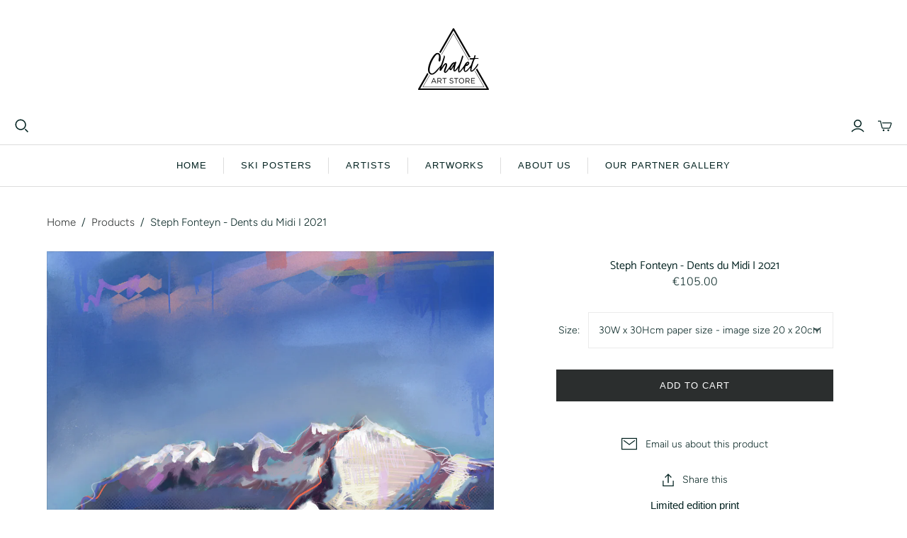

--- FILE ---
content_type: text/html; charset=utf-8
request_url: https://www.chaletartstore.com/products/steph-fonteyn-dents-du-midi-i-2021
body_size: 27483
content:
<!DOCTYPE html>
<html class="no-js no-touch" lang="en">
<head>
  <script>
    window.Store = window.Store || {};
    window.Store.id = 50396102821;
  </script>
  <meta charset="utf-8">
  <meta http-equiv="X-UA-Compatible" content="IE=edge,chrome=1">
  <meta name="viewport" content="width=device-width,initial-scale=1">

  <!-- Preconnect Domains -->
  <link rel="preconnect" href="https://cdn.shopify.com" crossorigin>
  <link rel="preconnect" href="https://fonts.shopify.com" crossorigin>
  <link rel="preconnect" href="https://monorail-edge.shopifysvc.com">

  <!-- Preload Assets -->
  <link rel="preload" href="//www.chaletartstore.com/cdn/shop/t/23/assets/theme.css?v=18466455375653361731762918188" as="style">
  <link rel="preload" href="//www.chaletartstore.com/cdn/shop/t/23/assets/atlantic.js?v=64282819955191782751762918158" as="script">
  <link rel="preload" href="//www.chaletartstore.com/cdn/shop/t/23/assets/plugins.js?v=79646608729114258551762918174" as="script">
  <link rel="preload" href="//www.chaletartstore.com/cdn/shopifycloud/storefront/assets/themes_support/api.jquery-7ab1a3a4.js" as="script">
  <link rel="preload" href="//www.chaletartstore.com/cdn/shop/t/23/assets/atlantic-icons.woff?v=75156632991815219611762918155" as="font" type="font/woff" crossorigin>

  

  

  <title>Steph Fonteyn - Dents du Midi I 2021&ndash; Chalet Art Store
</title>

  
    <meta name="description" content="Limited edition print This artwork is available either as an unframed print on paper or mounted with plexi glass and ready to hang. Paper PrintDigital Giclée print on Hahnemühle art paper 310g/m2 paper, visually and texturally resembles hand-made artist paperEach print has a 5cm white border to allow for easy framing L">
  

  
  <link rel="shortcut icon" href="//www.chaletartstore.com/cdn/shop/files/CHALET_ART_STORE_5_32x32.png?v=1614761274" type="image/png">


  
    <link rel="canonical" href="https://www.chaletartstore.com/products/steph-fonteyn-dents-du-midi-i-2021" />
  

  <script>window.performance && window.performance.mark && window.performance.mark('shopify.content_for_header.start');</script><meta name="google-site-verification" content="6rt-V57DRS_1TUbtt-xN1YjH-OGdmcWtBguRiM_8364">
<meta name="google-site-verification" content="Pu5-Bt5-HaMp_ZIshEtWEdMkhey0Wyjbp7Dx6zRwxAM">
<meta name="facebook-domain-verification" content="w7d6mcr1vub92m6xp7552mfac8jrir">
<meta id="shopify-digital-wallet" name="shopify-digital-wallet" content="/50396102821/digital_wallets/dialog">
<link rel="alternate" type="application/json+oembed" href="https://www.chaletartstore.com/products/steph-fonteyn-dents-du-midi-i-2021.oembed">
<script async="async" src="/checkouts/internal/preloads.js?locale=en-FR"></script>
<script id="shopify-features" type="application/json">{"accessToken":"81653e5dffc4dee1c7ea890955d339dd","betas":["rich-media-storefront-analytics"],"domain":"www.chaletartstore.com","predictiveSearch":true,"shopId":50396102821,"locale":"en"}</script>
<script>var Shopify = Shopify || {};
Shopify.shop = "chalet-art-store.myshopify.com";
Shopify.locale = "en";
Shopify.currency = {"active":"EUR","rate":"1.0"};
Shopify.country = "FR";
Shopify.theme = {"name":"Latest Work - Seo","id":190241407315,"schema_name":"Atlantic","schema_version":"16.1.1","theme_store_id":null,"role":"main"};
Shopify.theme.handle = "null";
Shopify.theme.style = {"id":null,"handle":null};
Shopify.cdnHost = "www.chaletartstore.com/cdn";
Shopify.routes = Shopify.routes || {};
Shopify.routes.root = "/";</script>
<script type="module">!function(o){(o.Shopify=o.Shopify||{}).modules=!0}(window);</script>
<script>!function(o){function n(){var o=[];function n(){o.push(Array.prototype.slice.apply(arguments))}return n.q=o,n}var t=o.Shopify=o.Shopify||{};t.loadFeatures=n(),t.autoloadFeatures=n()}(window);</script>
<script id="shop-js-analytics" type="application/json">{"pageType":"product"}</script>
<script defer="defer" async type="module" src="//www.chaletartstore.com/cdn/shopifycloud/shop-js/modules/v2/client.init-shop-cart-sync_C5BV16lS.en.esm.js"></script>
<script defer="defer" async type="module" src="//www.chaletartstore.com/cdn/shopifycloud/shop-js/modules/v2/chunk.common_CygWptCX.esm.js"></script>
<script type="module">
  await import("//www.chaletartstore.com/cdn/shopifycloud/shop-js/modules/v2/client.init-shop-cart-sync_C5BV16lS.en.esm.js");
await import("//www.chaletartstore.com/cdn/shopifycloud/shop-js/modules/v2/chunk.common_CygWptCX.esm.js");

  window.Shopify.SignInWithShop?.initShopCartSync?.({"fedCMEnabled":true,"windoidEnabled":true});

</script>
<script>(function() {
  var isLoaded = false;
  function asyncLoad() {
    if (isLoaded) return;
    isLoaded = true;
    var urls = ["https:\/\/cdn.shopify.com\/s\/files\/1\/0449\/2568\/1820\/t\/4\/assets\/booster_currency.js?v=1624978055\u0026shop=chalet-art-store.myshopify.com","https:\/\/cdn.shopify.com\/s\/files\/1\/0449\/2568\/1820\/t\/4\/assets\/booster_currency.js?v=1624978055\u0026shop=chalet-art-store.myshopify.com"];
    for (var i = 0; i < urls.length; i++) {
      var s = document.createElement('script');
      s.type = 'text/javascript';
      s.async = true;
      s.src = urls[i];
      var x = document.getElementsByTagName('script')[0];
      x.parentNode.insertBefore(s, x);
    }
  };
  if(window.attachEvent) {
    window.attachEvent('onload', asyncLoad);
  } else {
    window.addEventListener('load', asyncLoad, false);
  }
})();</script>
<script id="__st">var __st={"a":50396102821,"offset":3600,"reqid":"745ce667-f064-4bbb-9026-6e09d8637f2a-1768783417","pageurl":"www.chaletartstore.com\/products\/steph-fonteyn-dents-du-midi-i-2021","u":"e9683fe939c6","p":"product","rtyp":"product","rid":7979403280549};</script>
<script>window.ShopifyPaypalV4VisibilityTracking = true;</script>
<script id="captcha-bootstrap">!function(){'use strict';const t='contact',e='account',n='new_comment',o=[[t,t],['blogs',n],['comments',n],[t,'customer']],c=[[e,'customer_login'],[e,'guest_login'],[e,'recover_customer_password'],[e,'create_customer']],r=t=>t.map((([t,e])=>`form[action*='/${t}']:not([data-nocaptcha='true']) input[name='form_type'][value='${e}']`)).join(','),a=t=>()=>t?[...document.querySelectorAll(t)].map((t=>t.form)):[];function s(){const t=[...o],e=r(t);return a(e)}const i='password',u='form_key',d=['recaptcha-v3-token','g-recaptcha-response','h-captcha-response',i],f=()=>{try{return window.sessionStorage}catch{return}},m='__shopify_v',_=t=>t.elements[u];function p(t,e,n=!1){try{const o=window.sessionStorage,c=JSON.parse(o.getItem(e)),{data:r}=function(t){const{data:e,action:n}=t;return t[m]||n?{data:e,action:n}:{data:t,action:n}}(c);for(const[e,n]of Object.entries(r))t.elements[e]&&(t.elements[e].value=n);n&&o.removeItem(e)}catch(o){console.error('form repopulation failed',{error:o})}}const l='form_type',E='cptcha';function T(t){t.dataset[E]=!0}const w=window,h=w.document,L='Shopify',v='ce_forms',y='captcha';let A=!1;((t,e)=>{const n=(g='f06e6c50-85a8-45c8-87d0-21a2b65856fe',I='https://cdn.shopify.com/shopifycloud/storefront-forms-hcaptcha/ce_storefront_forms_captcha_hcaptcha.v1.5.2.iife.js',D={infoText:'Protected by hCaptcha',privacyText:'Privacy',termsText:'Terms'},(t,e,n)=>{const o=w[L][v],c=o.bindForm;if(c)return c(t,g,e,D).then(n);var r;o.q.push([[t,g,e,D],n]),r=I,A||(h.body.append(Object.assign(h.createElement('script'),{id:'captcha-provider',async:!0,src:r})),A=!0)});var g,I,D;w[L]=w[L]||{},w[L][v]=w[L][v]||{},w[L][v].q=[],w[L][y]=w[L][y]||{},w[L][y].protect=function(t,e){n(t,void 0,e),T(t)},Object.freeze(w[L][y]),function(t,e,n,w,h,L){const[v,y,A,g]=function(t,e,n){const i=e?o:[],u=t?c:[],d=[...i,...u],f=r(d),m=r(i),_=r(d.filter((([t,e])=>n.includes(e))));return[a(f),a(m),a(_),s()]}(w,h,L),I=t=>{const e=t.target;return e instanceof HTMLFormElement?e:e&&e.form},D=t=>v().includes(t);t.addEventListener('submit',(t=>{const e=I(t);if(!e)return;const n=D(e)&&!e.dataset.hcaptchaBound&&!e.dataset.recaptchaBound,o=_(e),c=g().includes(e)&&(!o||!o.value);(n||c)&&t.preventDefault(),c&&!n&&(function(t){try{if(!f())return;!function(t){const e=f();if(!e)return;const n=_(t);if(!n)return;const o=n.value;o&&e.removeItem(o)}(t);const e=Array.from(Array(32),(()=>Math.random().toString(36)[2])).join('');!function(t,e){_(t)||t.append(Object.assign(document.createElement('input'),{type:'hidden',name:u})),t.elements[u].value=e}(t,e),function(t,e){const n=f();if(!n)return;const o=[...t.querySelectorAll(`input[type='${i}']`)].map((({name:t})=>t)),c=[...d,...o],r={};for(const[a,s]of new FormData(t).entries())c.includes(a)||(r[a]=s);n.setItem(e,JSON.stringify({[m]:1,action:t.action,data:r}))}(t,e)}catch(e){console.error('failed to persist form',e)}}(e),e.submit())}));const S=(t,e)=>{t&&!t.dataset[E]&&(n(t,e.some((e=>e===t))),T(t))};for(const o of['focusin','change'])t.addEventListener(o,(t=>{const e=I(t);D(e)&&S(e,y())}));const B=e.get('form_key'),M=e.get(l),P=B&&M;t.addEventListener('DOMContentLoaded',(()=>{const t=y();if(P)for(const e of t)e.elements[l].value===M&&p(e,B);[...new Set([...A(),...v().filter((t=>'true'===t.dataset.shopifyCaptcha))])].forEach((e=>S(e,t)))}))}(h,new URLSearchParams(w.location.search),n,t,e,['guest_login'])})(!0,!0)}();</script>
<script integrity="sha256-4kQ18oKyAcykRKYeNunJcIwy7WH5gtpwJnB7kiuLZ1E=" data-source-attribution="shopify.loadfeatures" defer="defer" src="//www.chaletartstore.com/cdn/shopifycloud/storefront/assets/storefront/load_feature-a0a9edcb.js" crossorigin="anonymous"></script>
<script data-source-attribution="shopify.dynamic_checkout.dynamic.init">var Shopify=Shopify||{};Shopify.PaymentButton=Shopify.PaymentButton||{isStorefrontPortableWallets:!0,init:function(){window.Shopify.PaymentButton.init=function(){};var t=document.createElement("script");t.src="https://www.chaletartstore.com/cdn/shopifycloud/portable-wallets/latest/portable-wallets.en.js",t.type="module",document.head.appendChild(t)}};
</script>
<script data-source-attribution="shopify.dynamic_checkout.buyer_consent">
  function portableWalletsHideBuyerConsent(e){var t=document.getElementById("shopify-buyer-consent"),n=document.getElementById("shopify-subscription-policy-button");t&&n&&(t.classList.add("hidden"),t.setAttribute("aria-hidden","true"),n.removeEventListener("click",e))}function portableWalletsShowBuyerConsent(e){var t=document.getElementById("shopify-buyer-consent"),n=document.getElementById("shopify-subscription-policy-button");t&&n&&(t.classList.remove("hidden"),t.removeAttribute("aria-hidden"),n.addEventListener("click",e))}window.Shopify?.PaymentButton&&(window.Shopify.PaymentButton.hideBuyerConsent=portableWalletsHideBuyerConsent,window.Shopify.PaymentButton.showBuyerConsent=portableWalletsShowBuyerConsent);
</script>
<script data-source-attribution="shopify.dynamic_checkout.cart.bootstrap">document.addEventListener("DOMContentLoaded",(function(){function t(){return document.querySelector("shopify-accelerated-checkout-cart, shopify-accelerated-checkout")}if(t())Shopify.PaymentButton.init();else{new MutationObserver((function(e,n){t()&&(Shopify.PaymentButton.init(),n.disconnect())})).observe(document.body,{childList:!0,subtree:!0})}}));
</script>
<link id="shopify-accelerated-checkout-styles" rel="stylesheet" media="screen" href="https://www.chaletartstore.com/cdn/shopifycloud/portable-wallets/latest/accelerated-checkout-backwards-compat.css" crossorigin="anonymous">
<style id="shopify-accelerated-checkout-cart">
        #shopify-buyer-consent {
  margin-top: 1em;
  display: inline-block;
  width: 100%;
}

#shopify-buyer-consent.hidden {
  display: none;
}

#shopify-subscription-policy-button {
  background: none;
  border: none;
  padding: 0;
  text-decoration: underline;
  font-size: inherit;
  cursor: pointer;
}

#shopify-subscription-policy-button::before {
  box-shadow: none;
}

      </style>

<script>window.performance && window.performance.mark && window.performance.mark('shopify.content_for_header.end');</script>

  
  















<meta property="og:site_name" content="Chalet Art Store">
<meta property="og:url" content="https://www.chaletartstore.com/products/steph-fonteyn-dents-du-midi-i-2021">
<meta property="og:title" content="Steph Fonteyn - Dents du Midi I 2021">
<meta property="og:type" content="website">
<meta property="og:description" content="Limited edition print This artwork is available either as an unframed print on paper or mounted with plexi glass and ready to hang. Paper PrintDigital Giclée print on Hahnemühle art paper 310g/m2 paper, visually and texturally resembles hand-made artist paperEach print has a 5cm white border to allow for easy framing L">




    
    
    

    
    
    <meta
      property="og:image"
      content="https://www.chaletartstore.com/cdn/shop/products/DentsDeMidiI20221080x1080copy_1200x1200.png?v=1662368143"
    />
    <meta
      property="og:image:secure_url"
      content="https://www.chaletartstore.com/cdn/shop/products/DentsDeMidiI20221080x1080copy_1200x1200.png?v=1662368143"
    />
    <meta property="og:image:width" content="1200" />
    <meta property="og:image:height" content="1200" />
    
    
    <meta property="og:image:alt" content="Social media image" />
  
















<meta name="twitter:title" content="Steph Fonteyn - Dents du Midi I 2021">
<meta name="twitter:description" content="Limited edition print This artwork is available either as an unframed print on paper or mounted with plexi glass and ready to hang. Paper PrintDigital Giclée print on Hahnemühle art paper 310g/m2 paper, visually and texturally resembles hand-made artist paperEach print has a 5cm white border to allow for easy framing L">


    
    
    
      
      
      <meta name="twitter:card" content="summary">
    
    
    <meta
      property="twitter:image"
      content="https://www.chaletartstore.com/cdn/shop/products/DentsDeMidiI20221080x1080copy_1200x1200_crop_center.png?v=1662368143"
    />
    <meta property="twitter:image:width" content="1200" />
    <meta property="twitter:image:height" content="1200" />
    
    
    <meta property="twitter:image:alt" content="Social media image" />
  



  <script>
    document.documentElement.className=document.documentElement.className.replace(/\bno-js\b/,'js');
    if(window.Shopify&&window.Shopify.designMode)document.documentElement.className+=' in-theme-editor';
    if(('ontouchstart' in window)||window.DocumentTouch&&document instanceof DocumentTouch)document.documentElement.className=document.documentElement.className.replace(/\bno-touch\b/,'has-touch');
  </script>

  <!-- Theme CSS -->
  <link rel="stylesheet" href="//www.chaletartstore.com/cdn/shop/t/23/assets/theme.css?v=18466455375653361731762918188">

  <!-- Store object -->
  
  <script>
    window.Theme = {};
    Theme.version = "16.1.1";
    Theme.name = 'Atlantic';
    Theme.products = new Array();
    Theme.shippingCalcErrorMessage = "Error: zip / postal code --error_message--";
    Theme.shippingCalcMultiRates = "There are --number_of_rates-- shipping rates available for --address--, starting at --rate--.";
    Theme.shippingCalcOneRate = "There is one shipping rate available for --address--.";
    Theme.shippingCalcNoRates = "We do not ship to this destination.";
    Theme.shippingCalcRateValues = "--rate_title-- at --rate--";
    Theme.userLoggedIn = false;
    Theme.userAddress = '';
    Theme.centerHeader = false;
  
    Theme.cartItemsOne = "item";
    Theme.cartItemsOther = "items";
  
    Theme.addToCart = "Add to cart";
    Theme.soldOut = "Sold out";
    Theme.unavailable = "Unavailable";
    Theme.routes = {
      "root_url": "/",
      "account_url": "/account",
      "account_login_url": "/account/login",
      "account_logout_url": "/account/logout",
      "account_register_url": "/account/register",
      "account_addresses_url": "/account/addresses",
      "collections_url": "/collections",
      "all_products_collection_url": "/collections/all",
      "search_url": "/search",
      "cart_url": "/cart",
      "cart_add_url": "/cart/add",
      "cart_change_url": "/cart/change",
      "cart_clear_url": "/cart/clear",
      "product_recommendations_url": "/recommendations/products",
      "predictive_search_url": "/search/suggest",
    };
  </script>
  

<link href="https://monorail-edge.shopifysvc.com" rel="dns-prefetch">
<script>(function(){if ("sendBeacon" in navigator && "performance" in window) {try {var session_token_from_headers = performance.getEntriesByType('navigation')[0].serverTiming.find(x => x.name == '_s').description;} catch {var session_token_from_headers = undefined;}var session_cookie_matches = document.cookie.match(/_shopify_s=([^;]*)/);var session_token_from_cookie = session_cookie_matches && session_cookie_matches.length === 2 ? session_cookie_matches[1] : "";var session_token = session_token_from_headers || session_token_from_cookie || "";function handle_abandonment_event(e) {var entries = performance.getEntries().filter(function(entry) {return /monorail-edge.shopifysvc.com/.test(entry.name);});if (!window.abandonment_tracked && entries.length === 0) {window.abandonment_tracked = true;var currentMs = Date.now();var navigation_start = performance.timing.navigationStart;var payload = {shop_id: 50396102821,url: window.location.href,navigation_start,duration: currentMs - navigation_start,session_token,page_type: "product"};window.navigator.sendBeacon("https://monorail-edge.shopifysvc.com/v1/produce", JSON.stringify({schema_id: "online_store_buyer_site_abandonment/1.1",payload: payload,metadata: {event_created_at_ms: currentMs,event_sent_at_ms: currentMs}}));}}window.addEventListener('pagehide', handle_abandonment_event);}}());</script>
<script id="web-pixels-manager-setup">(function e(e,d,r,n,o){if(void 0===o&&(o={}),!Boolean(null===(a=null===(i=window.Shopify)||void 0===i?void 0:i.analytics)||void 0===a?void 0:a.replayQueue)){var i,a;window.Shopify=window.Shopify||{};var t=window.Shopify;t.analytics=t.analytics||{};var s=t.analytics;s.replayQueue=[],s.publish=function(e,d,r){return s.replayQueue.push([e,d,r]),!0};try{self.performance.mark("wpm:start")}catch(e){}var l=function(){var e={modern:/Edge?\/(1{2}[4-9]|1[2-9]\d|[2-9]\d{2}|\d{4,})\.\d+(\.\d+|)|Firefox\/(1{2}[4-9]|1[2-9]\d|[2-9]\d{2}|\d{4,})\.\d+(\.\d+|)|Chrom(ium|e)\/(9{2}|\d{3,})\.\d+(\.\d+|)|(Maci|X1{2}).+ Version\/(15\.\d+|(1[6-9]|[2-9]\d|\d{3,})\.\d+)([,.]\d+|)( \(\w+\)|)( Mobile\/\w+|) Safari\/|Chrome.+OPR\/(9{2}|\d{3,})\.\d+\.\d+|(CPU[ +]OS|iPhone[ +]OS|CPU[ +]iPhone|CPU IPhone OS|CPU iPad OS)[ +]+(15[._]\d+|(1[6-9]|[2-9]\d|\d{3,})[._]\d+)([._]\d+|)|Android:?[ /-](13[3-9]|1[4-9]\d|[2-9]\d{2}|\d{4,})(\.\d+|)(\.\d+|)|Android.+Firefox\/(13[5-9]|1[4-9]\d|[2-9]\d{2}|\d{4,})\.\d+(\.\d+|)|Android.+Chrom(ium|e)\/(13[3-9]|1[4-9]\d|[2-9]\d{2}|\d{4,})\.\d+(\.\d+|)|SamsungBrowser\/([2-9]\d|\d{3,})\.\d+/,legacy:/Edge?\/(1[6-9]|[2-9]\d|\d{3,})\.\d+(\.\d+|)|Firefox\/(5[4-9]|[6-9]\d|\d{3,})\.\d+(\.\d+|)|Chrom(ium|e)\/(5[1-9]|[6-9]\d|\d{3,})\.\d+(\.\d+|)([\d.]+$|.*Safari\/(?![\d.]+ Edge\/[\d.]+$))|(Maci|X1{2}).+ Version\/(10\.\d+|(1[1-9]|[2-9]\d|\d{3,})\.\d+)([,.]\d+|)( \(\w+\)|)( Mobile\/\w+|) Safari\/|Chrome.+OPR\/(3[89]|[4-9]\d|\d{3,})\.\d+\.\d+|(CPU[ +]OS|iPhone[ +]OS|CPU[ +]iPhone|CPU IPhone OS|CPU iPad OS)[ +]+(10[._]\d+|(1[1-9]|[2-9]\d|\d{3,})[._]\d+)([._]\d+|)|Android:?[ /-](13[3-9]|1[4-9]\d|[2-9]\d{2}|\d{4,})(\.\d+|)(\.\d+|)|Mobile Safari.+OPR\/([89]\d|\d{3,})\.\d+\.\d+|Android.+Firefox\/(13[5-9]|1[4-9]\d|[2-9]\d{2}|\d{4,})\.\d+(\.\d+|)|Android.+Chrom(ium|e)\/(13[3-9]|1[4-9]\d|[2-9]\d{2}|\d{4,})\.\d+(\.\d+|)|Android.+(UC? ?Browser|UCWEB|U3)[ /]?(15\.([5-9]|\d{2,})|(1[6-9]|[2-9]\d|\d{3,})\.\d+)\.\d+|SamsungBrowser\/(5\.\d+|([6-9]|\d{2,})\.\d+)|Android.+MQ{2}Browser\/(14(\.(9|\d{2,})|)|(1[5-9]|[2-9]\d|\d{3,})(\.\d+|))(\.\d+|)|K[Aa][Ii]OS\/(3\.\d+|([4-9]|\d{2,})\.\d+)(\.\d+|)/},d=e.modern,r=e.legacy,n=navigator.userAgent;return n.match(d)?"modern":n.match(r)?"legacy":"unknown"}(),u="modern"===l?"modern":"legacy",c=(null!=n?n:{modern:"",legacy:""})[u],f=function(e){return[e.baseUrl,"/wpm","/b",e.hashVersion,"modern"===e.buildTarget?"m":"l",".js"].join("")}({baseUrl:d,hashVersion:r,buildTarget:u}),m=function(e){var d=e.version,r=e.bundleTarget,n=e.surface,o=e.pageUrl,i=e.monorailEndpoint;return{emit:function(e){var a=e.status,t=e.errorMsg,s=(new Date).getTime(),l=JSON.stringify({metadata:{event_sent_at_ms:s},events:[{schema_id:"web_pixels_manager_load/3.1",payload:{version:d,bundle_target:r,page_url:o,status:a,surface:n,error_msg:t},metadata:{event_created_at_ms:s}}]});if(!i)return console&&console.warn&&console.warn("[Web Pixels Manager] No Monorail endpoint provided, skipping logging."),!1;try{return self.navigator.sendBeacon.bind(self.navigator)(i,l)}catch(e){}var u=new XMLHttpRequest;try{return u.open("POST",i,!0),u.setRequestHeader("Content-Type","text/plain"),u.send(l),!0}catch(e){return console&&console.warn&&console.warn("[Web Pixels Manager] Got an unhandled error while logging to Monorail."),!1}}}}({version:r,bundleTarget:l,surface:e.surface,pageUrl:self.location.href,monorailEndpoint:e.monorailEndpoint});try{o.browserTarget=l,function(e){var d=e.src,r=e.async,n=void 0===r||r,o=e.onload,i=e.onerror,a=e.sri,t=e.scriptDataAttributes,s=void 0===t?{}:t,l=document.createElement("script"),u=document.querySelector("head"),c=document.querySelector("body");if(l.async=n,l.src=d,a&&(l.integrity=a,l.crossOrigin="anonymous"),s)for(var f in s)if(Object.prototype.hasOwnProperty.call(s,f))try{l.dataset[f]=s[f]}catch(e){}if(o&&l.addEventListener("load",o),i&&l.addEventListener("error",i),u)u.appendChild(l);else{if(!c)throw new Error("Did not find a head or body element to append the script");c.appendChild(l)}}({src:f,async:!0,onload:function(){if(!function(){var e,d;return Boolean(null===(d=null===(e=window.Shopify)||void 0===e?void 0:e.analytics)||void 0===d?void 0:d.initialized)}()){var d=window.webPixelsManager.init(e)||void 0;if(d){var r=window.Shopify.analytics;r.replayQueue.forEach((function(e){var r=e[0],n=e[1],o=e[2];d.publishCustomEvent(r,n,o)})),r.replayQueue=[],r.publish=d.publishCustomEvent,r.visitor=d.visitor,r.initialized=!0}}},onerror:function(){return m.emit({status:"failed",errorMsg:"".concat(f," has failed to load")})},sri:function(e){var d=/^sha384-[A-Za-z0-9+/=]+$/;return"string"==typeof e&&d.test(e)}(c)?c:"",scriptDataAttributes:o}),m.emit({status:"loading"})}catch(e){m.emit({status:"failed",errorMsg:(null==e?void 0:e.message)||"Unknown error"})}}})({shopId: 50396102821,storefrontBaseUrl: "https://www.chaletartstore.com",extensionsBaseUrl: "https://extensions.shopifycdn.com/cdn/shopifycloud/web-pixels-manager",monorailEndpoint: "https://monorail-edge.shopifysvc.com/unstable/produce_batch",surface: "storefront-renderer",enabledBetaFlags: ["2dca8a86"],webPixelsConfigList: [{"id":"956137811","configuration":"{\"config\":\"{\\\"pixel_id\\\":\\\"AW-431761740\\\",\\\"target_country\\\":\\\"FR\\\",\\\"gtag_events\\\":[{\\\"type\\\":\\\"search\\\",\\\"action_label\\\":\\\"AW-431761740\\\/gxfaCL6Ri_QBEMzS8M0B\\\"},{\\\"type\\\":\\\"begin_checkout\\\",\\\"action_label\\\":\\\"AW-431761740\\\/3G0FCLuRi_QBEMzS8M0B\\\"},{\\\"type\\\":\\\"view_item\\\",\\\"action_label\\\":[\\\"AW-431761740\\\/_T-4CLWRi_QBEMzS8M0B\\\",\\\"MC-WE3JQ2HZ9T\\\"]},{\\\"type\\\":\\\"purchase\\\",\\\"action_label\\\":[\\\"AW-431761740\\\/P2WYCLKRi_QBEMzS8M0B\\\",\\\"MC-WE3JQ2HZ9T\\\"]},{\\\"type\\\":\\\"page_view\\\",\\\"action_label\\\":[\\\"AW-431761740\\\/YxyWCK-Ri_QBEMzS8M0B\\\",\\\"MC-WE3JQ2HZ9T\\\"]},{\\\"type\\\":\\\"add_payment_info\\\",\\\"action_label\\\":\\\"AW-431761740\\\/y_OICMGRi_QBEMzS8M0B\\\"},{\\\"type\\\":\\\"add_to_cart\\\",\\\"action_label\\\":\\\"AW-431761740\\\/P8DNCLiRi_QBEMzS8M0B\\\"}],\\\"enable_monitoring_mode\\\":false}\"}","eventPayloadVersion":"v1","runtimeContext":"OPEN","scriptVersion":"b2a88bafab3e21179ed38636efcd8a93","type":"APP","apiClientId":1780363,"privacyPurposes":[],"dataSharingAdjustments":{"protectedCustomerApprovalScopes":["read_customer_address","read_customer_email","read_customer_name","read_customer_personal_data","read_customer_phone"]}},{"id":"489849171","configuration":"{\"pixel_id\":\"716221187089628\",\"pixel_type\":\"facebook_pixel\",\"metaapp_system_user_token\":\"-\"}","eventPayloadVersion":"v1","runtimeContext":"OPEN","scriptVersion":"ca16bc87fe92b6042fbaa3acc2fbdaa6","type":"APP","apiClientId":2329312,"privacyPurposes":["ANALYTICS","MARKETING","SALE_OF_DATA"],"dataSharingAdjustments":{"protectedCustomerApprovalScopes":["read_customer_address","read_customer_email","read_customer_name","read_customer_personal_data","read_customer_phone"]}},{"id":"159351123","configuration":"{\"tagID\":\"2614132513144\"}","eventPayloadVersion":"v1","runtimeContext":"STRICT","scriptVersion":"18031546ee651571ed29edbe71a3550b","type":"APP","apiClientId":3009811,"privacyPurposes":["ANALYTICS","MARKETING","SALE_OF_DATA"],"dataSharingAdjustments":{"protectedCustomerApprovalScopes":["read_customer_address","read_customer_email","read_customer_name","read_customer_personal_data","read_customer_phone"]}},{"id":"shopify-app-pixel","configuration":"{}","eventPayloadVersion":"v1","runtimeContext":"STRICT","scriptVersion":"0450","apiClientId":"shopify-pixel","type":"APP","privacyPurposes":["ANALYTICS","MARKETING"]},{"id":"shopify-custom-pixel","eventPayloadVersion":"v1","runtimeContext":"LAX","scriptVersion":"0450","apiClientId":"shopify-pixel","type":"CUSTOM","privacyPurposes":["ANALYTICS","MARKETING"]}],isMerchantRequest: false,initData: {"shop":{"name":"Chalet Art Store","paymentSettings":{"currencyCode":"EUR"},"myshopifyDomain":"chalet-art-store.myshopify.com","countryCode":"FR","storefrontUrl":"https:\/\/www.chaletartstore.com"},"customer":null,"cart":null,"checkout":null,"productVariants":[{"price":{"amount":105.0,"currencyCode":"EUR"},"product":{"title":"Steph Fonteyn - Dents du Midi I 2021","vendor":"Steph Fonteyn","id":"7979403280549","untranslatedTitle":"Steph Fonteyn - Dents du Midi I 2021","url":"\/products\/steph-fonteyn-dents-du-midi-i-2021","type":"Fine Art Print"},"id":"41905969725605","image":{"src":"\/\/www.chaletartstore.com\/cdn\/shop\/products\/DentsDeMidiI20221080x1080copy.png?v=1662368143"},"sku":null,"title":"30W x 30Hcm paper size - image size 20 x 20cm","untranslatedTitle":"30W x 30Hcm paper size - image size 20 x 20cm"},{"price":{"amount":115.0,"currencyCode":"EUR"},"product":{"title":"Steph Fonteyn - Dents du Midi I 2021","vendor":"Steph Fonteyn","id":"7979403280549","untranslatedTitle":"Steph Fonteyn - Dents du Midi I 2021","url":"\/products\/steph-fonteyn-dents-du-midi-i-2021","type":"Fine Art Print"},"id":"41905969758373","image":{"src":"\/\/www.chaletartstore.com\/cdn\/shop\/products\/DentsDeMidiI20221080x1080copy.png?v=1662368143"},"sku":null,"title":"40W x 40Hcm paper size - image size 30 x 30cm","untranslatedTitle":"40W x 40Hcm paper size - image size 30 x 30cm"},{"price":{"amount":145.0,"currencyCode":"EUR"},"product":{"title":"Steph Fonteyn - Dents du Midi I 2021","vendor":"Steph Fonteyn","id":"7979403280549","untranslatedTitle":"Steph Fonteyn - Dents du Midi I 2021","url":"\/products\/steph-fonteyn-dents-du-midi-i-2021","type":"Fine Art Print"},"id":"41905969791141","image":{"src":"\/\/www.chaletartstore.com\/cdn\/shop\/products\/DentsDeMidiI20221080x1080copy.png?v=1662368143"},"sku":null,"title":"50W x 50Hcm paper size - image size 40 x 40cm","untranslatedTitle":"50W x 50Hcm paper size - image size 40 x 40cm"},{"price":{"amount":210.0,"currencyCode":"EUR"},"product":{"title":"Steph Fonteyn - Dents du Midi I 2021","vendor":"Steph Fonteyn","id":"7979403280549","untranslatedTitle":"Steph Fonteyn - Dents du Midi I 2021","url":"\/products\/steph-fonteyn-dents-du-midi-i-2021","type":"Fine Art Print"},"id":"41905969823909","image":{"src":"\/\/www.chaletartstore.com\/cdn\/shop\/products\/DentsDeMidiI20221080x1080copy.png?v=1662368143"},"sku":null,"title":"60W x 60Hcm paper size - image size 50 x 50cm","untranslatedTitle":"60W x 60Hcm paper size - image size 50 x 50cm"},{"price":{"amount":280.0,"currencyCode":"EUR"},"product":{"title":"Steph Fonteyn - Dents du Midi I 2021","vendor":"Steph Fonteyn","id":"7979403280549","untranslatedTitle":"Steph Fonteyn - Dents du Midi I 2021","url":"\/products\/steph-fonteyn-dents-du-midi-i-2021","type":"Fine Art Print"},"id":"41905969856677","image":{"src":"\/\/www.chaletartstore.com\/cdn\/shop\/products\/DentsDeMidiI20221080x1080copy.png?v=1662368143"},"sku":null,"title":"70W x 70Hcm paper size - image size 60 x 60cm","untranslatedTitle":"70W x 70Hcm paper size - image size 60 x 60cm"},{"price":{"amount":395.0,"currencyCode":"EUR"},"product":{"title":"Steph Fonteyn - Dents du Midi I 2021","vendor":"Steph Fonteyn","id":"7979403280549","untranslatedTitle":"Steph Fonteyn - Dents du Midi I 2021","url":"\/products\/steph-fonteyn-dents-du-midi-i-2021","type":"Fine Art Print"},"id":"41905969889445","image":{"src":"\/\/www.chaletartstore.com\/cdn\/shop\/products\/DentsDeMidiI20221080x1080copy.png?v=1662368143"},"sku":null,"title":"80W x 80Hcm paper size- image size 70 x 70cm","untranslatedTitle":"80W x 80Hcm paper size- image size 70 x 70cm"},{"price":{"amount":460.0,"currencyCode":"EUR"},"product":{"title":"Steph Fonteyn - Dents du Midi I 2021","vendor":"Steph Fonteyn","id":"7979403280549","untranslatedTitle":"Steph Fonteyn - Dents du Midi I 2021","url":"\/products\/steph-fonteyn-dents-du-midi-i-2021","type":"Fine Art Print"},"id":"41905969954981","image":{"src":"\/\/www.chaletartstore.com\/cdn\/shop\/products\/DentsDeMidiI20221080x1080copy.png?v=1662368143"},"sku":null,"title":"90W x 90Hcm paper size- image size 80 x 80cm","untranslatedTitle":"90W x 90Hcm paper size- image size 80 x 80cm"},{"price":{"amount":189.0,"currencyCode":"EUR"},"product":{"title":"Steph Fonteyn - Dents du Midi I 2021","vendor":"Steph Fonteyn","id":"7979403280549","untranslatedTitle":"Steph Fonteyn - Dents du Midi I 2021","url":"\/products\/steph-fonteyn-dents-du-midi-i-2021","type":"Fine Art Print"},"id":"41905970020517","image":{"src":"\/\/www.chaletartstore.com\/cdn\/shop\/products\/DentsDeMidiI20221080x1080copy.png?v=1662368143"},"sku":null,"title":"30 x 30cm  plexi glass print","untranslatedTitle":"30 x 30cm  plexi glass print"},{"price":{"amount":273.0,"currencyCode":"EUR"},"product":{"title":"Steph Fonteyn - Dents du Midi I 2021","vendor":"Steph Fonteyn","id":"7979403280549","untranslatedTitle":"Steph Fonteyn - Dents du Midi I 2021","url":"\/products\/steph-fonteyn-dents-du-midi-i-2021","type":"Fine Art Print"},"id":"41905970086053","image":{"src":"\/\/www.chaletartstore.com\/cdn\/shop\/products\/DentsDeMidiI20221080x1080copy.png?v=1662368143"},"sku":null,"title":"40 x 40cm plexi glass print","untranslatedTitle":"40 x 40cm plexi glass print"},{"price":{"amount":357.0,"currencyCode":"EUR"},"product":{"title":"Steph Fonteyn - Dents du Midi I 2021","vendor":"Steph Fonteyn","id":"7979403280549","untranslatedTitle":"Steph Fonteyn - Dents du Midi I 2021","url":"\/products\/steph-fonteyn-dents-du-midi-i-2021","type":"Fine Art Print"},"id":"41905970118821","image":{"src":"\/\/www.chaletartstore.com\/cdn\/shop\/products\/DentsDeMidiI20221080x1080copy.png?v=1662368143"},"sku":null,"title":"50 x 50cm plexi glass print","untranslatedTitle":"50 x 50cm plexi glass print"},{"price":{"amount":474.0,"currencyCode":"EUR"},"product":{"title":"Steph Fonteyn - Dents du Midi I 2021","vendor":"Steph Fonteyn","id":"7979403280549","untranslatedTitle":"Steph Fonteyn - Dents du Midi I 2021","url":"\/products\/steph-fonteyn-dents-du-midi-i-2021","type":"Fine Art Print"},"id":"41905970184357","image":{"src":"\/\/www.chaletartstore.com\/cdn\/shop\/products\/DentsDeMidiI20221080x1080copy.png?v=1662368143"},"sku":null,"title":"60 x 60cm plexi glass print","untranslatedTitle":"60 x 60cm plexi glass print"},{"price":{"amount":756.0,"currencyCode":"EUR"},"product":{"title":"Steph Fonteyn - Dents du Midi I 2021","vendor":"Steph Fonteyn","id":"7979403280549","untranslatedTitle":"Steph Fonteyn - Dents du Midi I 2021","url":"\/products\/steph-fonteyn-dents-du-midi-i-2021","type":"Fine Art Print"},"id":"41905970249893","image":{"src":"\/\/www.chaletartstore.com\/cdn\/shop\/products\/DentsDeMidiI20221080x1080copy.png?v=1662368143"},"sku":null,"title":"80 x 80cm plexi glass print","untranslatedTitle":"80 x 80cm plexi glass print"},{"price":{"amount":1113.0,"currencyCode":"EUR"},"product":{"title":"Steph Fonteyn - Dents du Midi I 2021","vendor":"Steph Fonteyn","id":"7979403280549","untranslatedTitle":"Steph Fonteyn - Dents du Midi I 2021","url":"\/products\/steph-fonteyn-dents-du-midi-i-2021","type":"Fine Art Print"},"id":"41905970315429","image":{"src":"\/\/www.chaletartstore.com\/cdn\/shop\/products\/DentsDeMidiI20221080x1080copy.png?v=1662368143"},"sku":null,"title":"100 x 100cm plexi glass print","untranslatedTitle":"100 x 100cm plexi glass print"}],"purchasingCompany":null},},"https://www.chaletartstore.com/cdn","fcfee988w5aeb613cpc8e4bc33m6693e112",{"modern":"","legacy":""},{"shopId":"50396102821","storefrontBaseUrl":"https:\/\/www.chaletartstore.com","extensionBaseUrl":"https:\/\/extensions.shopifycdn.com\/cdn\/shopifycloud\/web-pixels-manager","surface":"storefront-renderer","enabledBetaFlags":"[\"2dca8a86\"]","isMerchantRequest":"false","hashVersion":"fcfee988w5aeb613cpc8e4bc33m6693e112","publish":"custom","events":"[[\"page_viewed\",{}],[\"product_viewed\",{\"productVariant\":{\"price\":{\"amount\":105.0,\"currencyCode\":\"EUR\"},\"product\":{\"title\":\"Steph Fonteyn - Dents du Midi I 2021\",\"vendor\":\"Steph Fonteyn\",\"id\":\"7979403280549\",\"untranslatedTitle\":\"Steph Fonteyn - Dents du Midi I 2021\",\"url\":\"\/products\/steph-fonteyn-dents-du-midi-i-2021\",\"type\":\"Fine Art Print\"},\"id\":\"41905969725605\",\"image\":{\"src\":\"\/\/www.chaletartstore.com\/cdn\/shop\/products\/DentsDeMidiI20221080x1080copy.png?v=1662368143\"},\"sku\":null,\"title\":\"30W x 30Hcm paper size - image size 20 x 20cm\",\"untranslatedTitle\":\"30W x 30Hcm paper size - image size 20 x 20cm\"}}]]"});</script><script>
  window.ShopifyAnalytics = window.ShopifyAnalytics || {};
  window.ShopifyAnalytics.meta = window.ShopifyAnalytics.meta || {};
  window.ShopifyAnalytics.meta.currency = 'EUR';
  var meta = {"product":{"id":7979403280549,"gid":"gid:\/\/shopify\/Product\/7979403280549","vendor":"Steph Fonteyn","type":"Fine Art Print","handle":"steph-fonteyn-dents-du-midi-i-2021","variants":[{"id":41905969725605,"price":10500,"name":"Steph Fonteyn - Dents du Midi I 2021 - 30W x 30Hcm paper size - image size 20 x 20cm","public_title":"30W x 30Hcm paper size - image size 20 x 20cm","sku":null},{"id":41905969758373,"price":11500,"name":"Steph Fonteyn - Dents du Midi I 2021 - 40W x 40Hcm paper size - image size 30 x 30cm","public_title":"40W x 40Hcm paper size - image size 30 x 30cm","sku":null},{"id":41905969791141,"price":14500,"name":"Steph Fonteyn - Dents du Midi I 2021 - 50W x 50Hcm paper size - image size 40 x 40cm","public_title":"50W x 50Hcm paper size - image size 40 x 40cm","sku":null},{"id":41905969823909,"price":21000,"name":"Steph Fonteyn - Dents du Midi I 2021 - 60W x 60Hcm paper size - image size 50 x 50cm","public_title":"60W x 60Hcm paper size - image size 50 x 50cm","sku":null},{"id":41905969856677,"price":28000,"name":"Steph Fonteyn - Dents du Midi I 2021 - 70W x 70Hcm paper size - image size 60 x 60cm","public_title":"70W x 70Hcm paper size - image size 60 x 60cm","sku":null},{"id":41905969889445,"price":39500,"name":"Steph Fonteyn - Dents du Midi I 2021 - 80W x 80Hcm paper size- image size 70 x 70cm","public_title":"80W x 80Hcm paper size- image size 70 x 70cm","sku":null},{"id":41905969954981,"price":46000,"name":"Steph Fonteyn - Dents du Midi I 2021 - 90W x 90Hcm paper size- image size 80 x 80cm","public_title":"90W x 90Hcm paper size- image size 80 x 80cm","sku":null},{"id":41905970020517,"price":18900,"name":"Steph Fonteyn - Dents du Midi I 2021 - 30 x 30cm  plexi glass print","public_title":"30 x 30cm  plexi glass print","sku":null},{"id":41905970086053,"price":27300,"name":"Steph Fonteyn - Dents du Midi I 2021 - 40 x 40cm plexi glass print","public_title":"40 x 40cm plexi glass print","sku":null},{"id":41905970118821,"price":35700,"name":"Steph Fonteyn - Dents du Midi I 2021 - 50 x 50cm plexi glass print","public_title":"50 x 50cm plexi glass print","sku":null},{"id":41905970184357,"price":47400,"name":"Steph Fonteyn - Dents du Midi I 2021 - 60 x 60cm plexi glass print","public_title":"60 x 60cm plexi glass print","sku":null},{"id":41905970249893,"price":75600,"name":"Steph Fonteyn - Dents du Midi I 2021 - 80 x 80cm plexi glass print","public_title":"80 x 80cm plexi glass print","sku":null},{"id":41905970315429,"price":111300,"name":"Steph Fonteyn - Dents du Midi I 2021 - 100 x 100cm plexi glass print","public_title":"100 x 100cm plexi glass print","sku":null}],"remote":false},"page":{"pageType":"product","resourceType":"product","resourceId":7979403280549,"requestId":"745ce667-f064-4bbb-9026-6e09d8637f2a-1768783417"}};
  for (var attr in meta) {
    window.ShopifyAnalytics.meta[attr] = meta[attr];
  }
</script>
<script class="analytics">
  (function () {
    var customDocumentWrite = function(content) {
      var jquery = null;

      if (window.jQuery) {
        jquery = window.jQuery;
      } else if (window.Checkout && window.Checkout.$) {
        jquery = window.Checkout.$;
      }

      if (jquery) {
        jquery('body').append(content);
      }
    };

    var hasLoggedConversion = function(token) {
      if (token) {
        return document.cookie.indexOf('loggedConversion=' + token) !== -1;
      }
      return false;
    }

    var setCookieIfConversion = function(token) {
      if (token) {
        var twoMonthsFromNow = new Date(Date.now());
        twoMonthsFromNow.setMonth(twoMonthsFromNow.getMonth() + 2);

        document.cookie = 'loggedConversion=' + token + '; expires=' + twoMonthsFromNow;
      }
    }

    var trekkie = window.ShopifyAnalytics.lib = window.trekkie = window.trekkie || [];
    if (trekkie.integrations) {
      return;
    }
    trekkie.methods = [
      'identify',
      'page',
      'ready',
      'track',
      'trackForm',
      'trackLink'
    ];
    trekkie.factory = function(method) {
      return function() {
        var args = Array.prototype.slice.call(arguments);
        args.unshift(method);
        trekkie.push(args);
        return trekkie;
      };
    };
    for (var i = 0; i < trekkie.methods.length; i++) {
      var key = trekkie.methods[i];
      trekkie[key] = trekkie.factory(key);
    }
    trekkie.load = function(config) {
      trekkie.config = config || {};
      trekkie.config.initialDocumentCookie = document.cookie;
      var first = document.getElementsByTagName('script')[0];
      var script = document.createElement('script');
      script.type = 'text/javascript';
      script.onerror = function(e) {
        var scriptFallback = document.createElement('script');
        scriptFallback.type = 'text/javascript';
        scriptFallback.onerror = function(error) {
                var Monorail = {
      produce: function produce(monorailDomain, schemaId, payload) {
        var currentMs = new Date().getTime();
        var event = {
          schema_id: schemaId,
          payload: payload,
          metadata: {
            event_created_at_ms: currentMs,
            event_sent_at_ms: currentMs
          }
        };
        return Monorail.sendRequest("https://" + monorailDomain + "/v1/produce", JSON.stringify(event));
      },
      sendRequest: function sendRequest(endpointUrl, payload) {
        // Try the sendBeacon API
        if (window && window.navigator && typeof window.navigator.sendBeacon === 'function' && typeof window.Blob === 'function' && !Monorail.isIos12()) {
          var blobData = new window.Blob([payload], {
            type: 'text/plain'
          });

          if (window.navigator.sendBeacon(endpointUrl, blobData)) {
            return true;
          } // sendBeacon was not successful

        } // XHR beacon

        var xhr = new XMLHttpRequest();

        try {
          xhr.open('POST', endpointUrl);
          xhr.setRequestHeader('Content-Type', 'text/plain');
          xhr.send(payload);
        } catch (e) {
          console.log(e);
        }

        return false;
      },
      isIos12: function isIos12() {
        return window.navigator.userAgent.lastIndexOf('iPhone; CPU iPhone OS 12_') !== -1 || window.navigator.userAgent.lastIndexOf('iPad; CPU OS 12_') !== -1;
      }
    };
    Monorail.produce('monorail-edge.shopifysvc.com',
      'trekkie_storefront_load_errors/1.1',
      {shop_id: 50396102821,
      theme_id: 190241407315,
      app_name: "storefront",
      context_url: window.location.href,
      source_url: "//www.chaletartstore.com/cdn/s/trekkie.storefront.cd680fe47e6c39ca5d5df5f0a32d569bc48c0f27.min.js"});

        };
        scriptFallback.async = true;
        scriptFallback.src = '//www.chaletartstore.com/cdn/s/trekkie.storefront.cd680fe47e6c39ca5d5df5f0a32d569bc48c0f27.min.js';
        first.parentNode.insertBefore(scriptFallback, first);
      };
      script.async = true;
      script.src = '//www.chaletartstore.com/cdn/s/trekkie.storefront.cd680fe47e6c39ca5d5df5f0a32d569bc48c0f27.min.js';
      first.parentNode.insertBefore(script, first);
    };
    trekkie.load(
      {"Trekkie":{"appName":"storefront","development":false,"defaultAttributes":{"shopId":50396102821,"isMerchantRequest":null,"themeId":190241407315,"themeCityHash":"15326980448186991994","contentLanguage":"en","currency":"EUR","eventMetadataId":"5fd35314-76ac-4a30-9a16-c1cffe837031"},"isServerSideCookieWritingEnabled":true,"monorailRegion":"shop_domain","enabledBetaFlags":["65f19447"]},"Session Attribution":{},"S2S":{"facebookCapiEnabled":true,"source":"trekkie-storefront-renderer","apiClientId":580111}}
    );

    var loaded = false;
    trekkie.ready(function() {
      if (loaded) return;
      loaded = true;

      window.ShopifyAnalytics.lib = window.trekkie;

      var originalDocumentWrite = document.write;
      document.write = customDocumentWrite;
      try { window.ShopifyAnalytics.merchantGoogleAnalytics.call(this); } catch(error) {};
      document.write = originalDocumentWrite;

      window.ShopifyAnalytics.lib.page(null,{"pageType":"product","resourceType":"product","resourceId":7979403280549,"requestId":"745ce667-f064-4bbb-9026-6e09d8637f2a-1768783417","shopifyEmitted":true});

      var match = window.location.pathname.match(/checkouts\/(.+)\/(thank_you|post_purchase)/)
      var token = match? match[1]: undefined;
      if (!hasLoggedConversion(token)) {
        setCookieIfConversion(token);
        window.ShopifyAnalytics.lib.track("Viewed Product",{"currency":"EUR","variantId":41905969725605,"productId":7979403280549,"productGid":"gid:\/\/shopify\/Product\/7979403280549","name":"Steph Fonteyn - Dents du Midi I 2021 - 30W x 30Hcm paper size - image size 20 x 20cm","price":"105.00","sku":null,"brand":"Steph Fonteyn","variant":"30W x 30Hcm paper size - image size 20 x 20cm","category":"Fine Art Print","nonInteraction":true,"remote":false},undefined,undefined,{"shopifyEmitted":true});
      window.ShopifyAnalytics.lib.track("monorail:\/\/trekkie_storefront_viewed_product\/1.1",{"currency":"EUR","variantId":41905969725605,"productId":7979403280549,"productGid":"gid:\/\/shopify\/Product\/7979403280549","name":"Steph Fonteyn - Dents du Midi I 2021 - 30W x 30Hcm paper size - image size 20 x 20cm","price":"105.00","sku":null,"brand":"Steph Fonteyn","variant":"30W x 30Hcm paper size - image size 20 x 20cm","category":"Fine Art Print","nonInteraction":true,"remote":false,"referer":"https:\/\/www.chaletartstore.com\/products\/steph-fonteyn-dents-du-midi-i-2021"});
      }
    });


        var eventsListenerScript = document.createElement('script');
        eventsListenerScript.async = true;
        eventsListenerScript.src = "//www.chaletartstore.com/cdn/shopifycloud/storefront/assets/shop_events_listener-3da45d37.js";
        document.getElementsByTagName('head')[0].appendChild(eventsListenerScript);

})();</script>
<script
  defer
  src="https://www.chaletartstore.com/cdn/shopifycloud/perf-kit/shopify-perf-kit-3.0.4.min.js"
  data-application="storefront-renderer"
  data-shop-id="50396102821"
  data-render-region="gcp-us-east1"
  data-page-type="product"
  data-theme-instance-id="190241407315"
  data-theme-name="Atlantic"
  data-theme-version="16.1.1"
  data-monorail-region="shop_domain"
  data-resource-timing-sampling-rate="10"
  data-shs="true"
  data-shs-beacon="true"
  data-shs-export-with-fetch="true"
  data-shs-logs-sample-rate="1"
  data-shs-beacon-endpoint="https://www.chaletartstore.com/api/collect"
></script>
</head>

<body
  class="
    
      template-product
    
    
    
    product-grid-default
  "
>
  <div id="fb-root"></div>
  <script>(function(d, s, id) {
    var js, fjs = d.getElementsByTagName(s)[0];
    if (d.getElementById(id)) return;
    js = d.createElement(s); js.id = id;
    js.src = "//connect.facebook.net/en_US/all.js#xfbml=1&appId=187795038002910";
    fjs.parentNode.insertBefore(js, fjs);
  }(document, 'script', 'facebook-jssdk'));</script>

  
  <svg
    class="icon-star-reference"
    aria-hidden="true"
    focusable="false"
    role="presentation"
    xmlns="http://www.w3.org/2000/svg" width="20" height="20" viewBox="3 3 17 17" fill="none"
  >
    <symbol id="icon-star">
      <rect class="icon-star-background" width="20" height="20" fill="currentColor"/>
      <path d="M10 3L12.163 7.60778L17 8.35121L13.5 11.9359L14.326 17L10 14.6078L5.674 17L6.5 11.9359L3 8.35121L7.837 7.60778L10 3Z" stroke="currentColor" stroke-width="2" stroke-linecap="round" stroke-linejoin="round" fill="none"/>
    </symbol>
    <clipPath id="icon-star-clip">
      <path d="M10 3L12.163 7.60778L17 8.35121L13.5 11.9359L14.326 17L10 14.6078L5.674 17L6.5 11.9359L3 8.35121L7.837 7.60778L10 3Z" stroke="currentColor" stroke-width="2" stroke-linecap="round" stroke-linejoin="round"/>
    </clipPath>
  </svg>
  


  




  <!-- Root element of PhotoSwipe. Must have class pswp. -->
  <div
    class="pswp"
    tabindex="-1"
    role="dialog"
    aria-hidden="true"
    data-photoswipe
  >
    <!--
      Background of PhotoSwipe.
      It's a separate element as animating opacity is faster than rgba().
    -->
    <div class="pswp__bg"></div>
    <!-- Slides wrapper with overflow:hidden. -->
    <div class="pswp__scroll-wrap">
      <!--
        Container that holds slides.
        PhotoSwipe keeps only 3 of them in the DOM to save memory.
        Don't modify these 3 pswp__item elements, data is added later on.
      -->
      <div class="pswp__container">
        <div class="pswp__item"></div>
        <div class="pswp__item"></div>
        <div class="pswp__item"></div>
      </div>
      <!--
        Default (PhotoSwipeUI_Default) interface on top of sliding area.
        Can be changed.
      -->
      <div class="pswp__ui pswp__ui--hidden">
        <div class="pswp__top-bar">
          <!--  Controls are self-explanatory. Order can be changed. -->
          <div class="pswp__counter"></div>
          <button
            class="pswp__button pswp__button--close"
            title="Close"
            aria-label="Close"
          >
            




<svg class="svg-icon icon-close-thin " xmlns="http://www.w3.org/2000/svg" width="16" height="16" fill="none" viewBox="0 0 20 20">
  <path stroke="currentColor" stroke-width="1.5" d="M1 1l9 9m0 0l9 9m-9-9l9-9m-9 9l-9 9"/>
</svg>










          </button>
          <button
            class="pswp__button pswp__button--share"
            title="Share"
          ></button>
          <button
            class="pswp__button pswp__button--fs"
            title="Toggle fullscreen"
          ></button>
          <button
            class="pswp__button pswp__button--zoom"
            title="Zoom in/out"
          ></button>
          <!-- Preloader demo http://codepen.io/dimsemenov/pen/yyBWoR -->
          <!-- element will get class pswp__preloader--active when preloader is running -->
          <div class="pswp__preloader">
            <div class="pswp__preloader__icn">
              <div class="pswp__preloader__cut">
                <div class="pswp__preloader__donut"></div>
              </div>
            </div>
          </div>
        </div>
        <div class="pswp__share-modal pswp__share-modal--hidden pswp__single-tap">
          <div class="pswp__share-tooltip"></div>
        </div>
        <button
          class="pswp__button pswp__button--arrow--left"
          title="Previous (arrow left)"
        ></button>
        <button
          class="pswp__button pswp__button--arrow--right"
          title="Next (arrow right)"
        ></button>
        <div class="pswp__caption">
          <div class="pswp__caption__center"></div>
        </div>
      </div>
    </div>
  </div>





  <section
  class="
    quickshop
    
  "
  data-quickshop
>
  <div class="quickshop-content" data-quickshop-content>
    
      <button class="quickshop-close" data-quickshop-close>
        




<svg class="svg-icon icon-close-thin " xmlns="http://www.w3.org/2000/svg" width="16" height="16" fill="none" viewBox="0 0 20 20">
  <path stroke="currentColor" stroke-width="1.5" d="M1 1l9 9m0 0l9 9m-9-9l9-9m-9 9l-9 9"/>
</svg>










      </button>
    

    <div class="quickshop-product" data-quickshop-product-inject></div>
  </div>

  <span class="spinner quickshop-spinner">
    <span></span>
    <span></span>
    <span></span>
  </span>
</section>


  
  <div class="sidebar-drawer-container" data-sidebar-drawer-container>
    <div class="sidebar-drawer" data-sidebar-drawer tab-index="-1">
      <div class="sidebar-drawer__header-container">
        <div class="sidebar-drawer__header" data-sidebar-drawer-header></div>
  
        <button
          class="sidebar-drawer__header-close"
          aria-label="close"
          data-sidebar-drawer-close
        >
          




<svg class="svg-icon icon-close-alt " xmlns="http://www.w3.org/2000/svg" width="12" height="12" fill="none" viewBox="0 0 12 12">
  <path fill="currentColor" fill-rule="evenodd" d="M5.025 6L0 .975.975 0 6 5.025 11.025 0 12 .975 6.975 6 12 11.025l-.975.975L6 6.975.975 12 0 11.025 5.025 6z" clip-rule="evenodd"/>
</svg>










        </button>
      </div>
  
      <div class="sidebar-drawer__content" data-sidebar-drawer-content></div>
    </div>
  </div>
  


  <!-- BEGIN sections: header-group -->
<div id="shopify-section-sections--27255865246035__announcement_bar" class="shopify-section shopify-section-group-header-group"><script
  type="application/json"
  data-section-type="pxs-announcement-bar"
  data-section-id="sections--27255865246035__announcement_bar"
></script>












  </div><div id="shopify-section-sections--27255865246035__header" class="shopify-section shopify-section-group-header-group shopify-section--header">

<script
  type="application/json"
  data-section-type="static-header"
  data-section-id="sections--27255865246035__header"
  data-section-data
>
  {
    "live_search_enabled": true
  }
</script>

<header
  class="
    main-header-wrap
    
    main-header--normal
    main-header--centered
  "
  data-header-layout="normal"
  data-header-alignment="true"
>
  <section class="main-header">

    
      <div
        class="
          action-links
          clearfix
          
        "
      >
        




<h2
  class="
    store-title
    store-logo
    
    store-title--hidden-on-mobile
  "
  
    style="max-width: 100px;"
  

>
  
    <a
      href="/"
      style="max-width: 100px;"
      aria-label="Chalet Art Store"
    >
      

  

  <img
    
      src="//www.chaletartstore.com/cdn/shop/files/CHALET_ART_STORE_5_800x695.png?v=1614761274"
    
    alt="Discover the highest quality chalet art, ski art, mountain photography, ski posters &amp; original landscape paintings. Curated art for chalets from award winning artists selling world class photography, paintings &amp; prints of ski resorts, skiing artworks &amp; snow scenes. Online gallery in Portes du Soleil. Deliver to chalets"

    
      data-rimg
      srcset="//www.chaletartstore.com/cdn/shop/files/CHALET_ART_STORE_5_800x695.png?v=1614761274 1x, //www.chaletartstore.com/cdn/shop/files/CHALET_ART_STORE_5_936x813.png?v=1614761274 1.17x"
    

    
    style="
        object-fit:cover;object-position:50.0% 50.0%;
      
"
    
  >




    </a>
  
</h2>

<style>
  
</style>


        





<div class="main-header--tools tools clearfix">
  <div class="main-header--tools-group">
    <div class="main-header--tools-left">
      

      <div class="tool-container">
        <a
          class="menu"
          href=""
          class="nav-item dropdown first"
          aria-haspopup="true"
          aria-controls="main-header--mobile-nav"
          aria-expanded="false"
          aria-label="Main menu"
        >
          




<svg class="svg-icon icon-menu " xmlns="http://www.w3.org/2000/svg" width="18" height="14" viewBox="0 0 18 14">
  <path fill="currentColor" fill-rule="evenodd" clip-rule="evenodd" d="M17 1.5H0V0H17V1.5ZM17 7.5H0V6H17V7.5ZM0 13.5H17V12H0V13.5Z" transform="translate(0.5)" />
</svg>










        </a>

        
        

        

<div
  class="
    live-search
    live-search-hidden
    live-search-results-hidden
    live-search-alignment-left
  "
  data-live-search
>
  <button
    id="ls-button-search"
    class="
      ls-button-search
      ls-button-search--no-js-hidden
    "
    type="button"
    aria-label="Open search"
    data-live-search-button-search
  >
    




<svg class="svg-icon icon-search " xmlns="http://www.w3.org/2000/svg" width="18" height="19" viewBox="0 0 18 19">
  <path fill-rule="evenodd" fill="currentColor" clip-rule="evenodd" d="M3.12958 3.12959C0.928303 5.33087 0.951992 8.964 3.23268 11.2447C5.51337 13.5254 9.14649 13.5491 11.3478 11.3478C13.549 9.14651 13.5254 5.51338 11.2447 3.23269C8.96398 0.951993 5.33086 0.928305 3.12958 3.12959ZM2.17202 12.3054C-0.671857 9.46147 -0.740487 4.87834 2.06892 2.06893C4.87833 -0.740488 9.46145 -0.671858 12.3053 2.17203C15.1492 5.01591 15.2178 9.59904 12.4084 12.4085C9.59902 15.2179 5.0159 15.1492 2.17202 12.3054ZM16.4655 17.589L12.5285 13.589L13.5976 12.5368L17.5346 16.5368L16.4655 17.589Z" transform="translate(0 0.5)"/>
</svg>










  </button>

  <noscript>
    <a href="/search" class="ls-button-search">
      




<svg class="svg-icon icon-search " xmlns="http://www.w3.org/2000/svg" width="18" height="19" viewBox="0 0 18 19">
  <path fill-rule="evenodd" fill="currentColor" clip-rule="evenodd" d="M3.12958 3.12959C0.928303 5.33087 0.951992 8.964 3.23268 11.2447C5.51337 13.5254 9.14649 13.5491 11.3478 11.3478C13.549 9.14651 13.5254 5.51338 11.2447 3.23269C8.96398 0.951993 5.33086 0.928305 3.12958 3.12959ZM2.17202 12.3054C-0.671857 9.46147 -0.740487 4.87834 2.06892 2.06893C4.87833 -0.740488 9.46145 -0.671858 12.3053 2.17203C15.1492 5.01591 15.2178 9.59904 12.4084 12.4085C9.59902 15.2179 5.0159 15.1492 2.17202 12.3054ZM16.4655 17.589L12.5285 13.589L13.5976 12.5368L17.5346 16.5368L16.4655 17.589Z" transform="translate(0 0.5)"/>
</svg>










      
    </a>
  </noscript>

  

  <div class="ls-dimmer"></div>

  <form
    class="ls-form"
    id="ls-form"
    action="/search"
    method="get"
    autocomplete="off"
    data-live-search-form
  >
    <input
      class="ls-input"
      type="text"
      name="q"
      placeholder="What are you looking for?"
      aria-label="What are you looking for?"
      value=""
      data-live-search-form-input
    >

    <button
      class="ls-form-button-search"
      type="submit"
      aria-label="Search"
      data-live-search-form-button-search
    >
      




<svg class="svg-icon icon-search " xmlns="http://www.w3.org/2000/svg" width="18" height="19" viewBox="0 0 18 19">
  <path fill-rule="evenodd" fill="currentColor" clip-rule="evenodd" d="M3.12958 3.12959C0.928303 5.33087 0.951992 8.964 3.23268 11.2447C5.51337 13.5254 9.14649 13.5491 11.3478 11.3478C13.549 9.14651 13.5254 5.51338 11.2447 3.23269C8.96398 0.951993 5.33086 0.928305 3.12958 3.12959ZM2.17202 12.3054C-0.671857 9.46147 -0.740487 4.87834 2.06892 2.06893C4.87833 -0.740488 9.46145 -0.671858 12.3053 2.17203C15.1492 5.01591 15.2178 9.59904 12.4084 12.4085C9.59902 15.2179 5.0159 15.1492 2.17202 12.3054ZM16.4655 17.589L12.5285 13.589L13.5976 12.5368L17.5346 16.5368L16.4655 17.589Z" transform="translate(0 0.5)"/>
</svg>










    </button>

    <button
      class="ls-form-button-close"
      type="button"
      aria-label="Close search"
      data-live-search-form-button-close
    >
      




<svg class="svg-icon icon-close " xmlns="http://www.w3.org/2000/svg" width="14" height="14" viewBox="0 0 14 14">
  <path fill="currentColor" fill-rule="evenodd" clip-rule="evenodd" d="M5.9394 6.53033L0.469727 1.06066L1.53039 0L7.00006 5.46967L12.4697 0L13.5304 1.06066L8.06072 6.53033L13.5304 12L12.4697 13.0607L7.00006 7.59099L1.53039 13.0607L0.469727 12L5.9394 6.53033Z"/>
</svg>










    </button>
  </form>

  <div class="ls-results" data-live-search-results></div>
</div>

      </div>

    
    </div>

    <div class="main-header--tools-right">
    
      <div class="tool-container">
        
          
        

        
          
            <a class="account-options" href="/account/login" aria-label="Login">
              




<svg class="svg-icon icon-person " xmlns="http://www.w3.org/2000/svg" width="21" height="20" viewBox="0 0 21 20">
  <path fill="currentColor" fill-rule="evenodd" clip-rule="evenodd" d="M9.07453 1.5C6.89095 1.5 5.11767 3.27499 5.11767 5.46843C5.11766 7.66186 6.89094 9.43685 9.07452 9.43685C11.2581 9.43685 13.0314 7.66186 13.0314 5.46843C13.0314 3.27499 11.2581 1.5 9.07453 1.5ZM3.61767 5.46843C3.61767 2.45003 6.05906 0 9.07454 0C12.09 0 14.5314 2.45003 14.5314 5.46843C14.5314 8.48682 12.09 10.9369 9.07451 10.9369C6.05904 10.9369 3.61766 8.48682 3.61767 5.46843ZM2.35675 14.3874C3.88164 13.2638 6.15029 12.125 9.07457 12.125C11.9989 12.125 14.2675 13.2638 15.7924 14.3874C16.5551 14.9494 17.1376 15.5116 17.5314 15.9357C17.7286 16.1481 17.8794 16.3267 17.9826 16.4548C18.0342 16.5188 18.074 16.5703 18.1019 16.6071C18.1158 16.6255 18.1268 16.6402 18.1347 16.651L18.1444 16.6642L18.1475 16.6686L18.1487 16.6702C18.1487 16.6702 18.1495 16.6714 17.5392 17.1073C16.9289 17.5433 16.9293 17.5437 16.9293 17.5437L16.9261 17.5394L16.906 17.5125C16.8869 17.4873 16.8565 17.4479 16.8148 17.3962C16.7314 17.2927 16.6035 17.1408 16.4323 16.9564C16.0892 16.5869 15.5758 16.091 14.9026 15.595C13.5555 14.6024 11.5919 13.625 9.07457 13.625C6.55729 13.625 4.59361 14.6024 3.24655 15.595C2.57331 16.091 2.05994 16.5869 1.71689 16.9564C1.54565 17.1408 1.41771 17.2927 1.33434 17.3962C1.29268 17.4479 1.26222 17.4873 1.24313 17.5125L1.22306 17.5394L1.21988 17.5437C1.21988 17.5437 1.22021 17.5433 0.60991 17.1073C-0.000390232 16.6714 7.48403e-06 16.6708 7.48403e-06 16.6708L0.00162408 16.6686L0.00476668 16.6642L0.0144317 16.651C0.0223748 16.6402 0.0333185 16.6255 0.0472455 16.6071C0.0750945 16.5703 0.114903 16.5188 0.166533 16.4548C0.269743 16.3267 0.420496 16.1481 0.617698 15.9357C1.01152 15.5116 1.59403 14.9494 2.35675 14.3874Z" transform="translate(1.3999 1)"/>
</svg>











              
            </a>
          
        

        <button
          class="mini-cart-wrap mini-cart-wrap--no-js-hidden"
          aria-label="mini-cart-toggle"
          data-cart-mini-toggle
        >
          <span class="item-count" data-cart-mini-count></span>

          
            




<svg class="svg-icon icon-cart " xmlns="http://www.w3.org/2000/svg" width="24" height="24" viewBox="0 0 24 20">
  <path fill="currentColor" fill-rule="evenodd" clip-rule="evenodd" d="M3.69409 1.5H0V0H4.86572L7.81445 11.8106C7.84204 11.9219 7.94214 12 8.05688 12H19.1235C19.2297 12 19.3242 11.9331 19.3594 11.833L21.8237 4.83301C21.8809 4.67039 21.7603 4.5 21.5879 4.5H7.5L7.16357 3H21.5879C22.7947 3 23.6392 4.19275 23.2385 5.3311L20.7744 12.3311C20.5278 13.0315 19.866 13.5 19.1235 13.5H8.05688C7.25366 13.5 6.55371 12.9532 6.35913 12.1739L3.69409 1.5ZM19 16.25C19 17.0784 18.3284 17.75 17.5 17.75C16.6716 17.75 16 17.0784 16 16.25C16 15.4216 16.6716 14.75 17.5 14.75C18.3284 14.75 19 15.4216 19 16.25ZM9.5 17.75C10.3284 17.75 11 17.0784 11 16.25C11 15.4216 10.3284 14.75 9.5 14.75C8.67163 14.75 8 15.4216 8 16.25C8 17.0784 8.67163 17.75 9.5 17.75Z" transform="translate(0 1)"/>
</svg>










          
        </button>

        <noscript>
          <a href="/cart" class="mini-cart-wrap">
            
              




<svg class="svg-icon icon-cart " xmlns="http://www.w3.org/2000/svg" width="24" height="24" viewBox="0 0 24 20">
  <path fill="currentColor" fill-rule="evenodd" clip-rule="evenodd" d="M3.69409 1.5H0V0H4.86572L7.81445 11.8106C7.84204 11.9219 7.94214 12 8.05688 12H19.1235C19.2297 12 19.3242 11.9331 19.3594 11.833L21.8237 4.83301C21.8809 4.67039 21.7603 4.5 21.5879 4.5H7.5L7.16357 3H21.5879C22.7947 3 23.6392 4.19275 23.2385 5.3311L20.7744 12.3311C20.5278 13.0315 19.866 13.5 19.1235 13.5H8.05688C7.25366 13.5 6.55371 12.9532 6.35913 12.1739L3.69409 1.5ZM19 16.25C19 17.0784 18.3284 17.75 17.5 17.75C16.6716 17.75 16 17.0784 16 16.25C16 15.4216 16.6716 14.75 17.5 14.75C18.3284 14.75 19 15.4216 19 16.25ZM9.5 17.75C10.3284 17.75 11 17.0784 11 16.25C11 15.4216 10.3284 14.75 9.5 14.75C8.67163 14.75 8 15.4216 8 16.25C8 17.0784 8.67163 17.75 9.5 17.75Z" transform="translate(0 1)"/>
</svg>










            
          </a>
        </noscript>
      </div>
    </div>
  </div>
</div>


        




<h2
  class="
    store-title
    store-logo
    store-title--hidden-on-desktop
    
  "
  
    style="max-width: 100px;"
  

>
  
    <a
      href="/"
      style="max-width: 100px;"
      aria-label="Chalet Art Store"
    >
      

  

  <img
    
      src="//www.chaletartstore.com/cdn/shop/files/CHALET_ART_STORE_5_800x695.png?v=1614761274"
    
    alt="Discover the highest quality chalet art, ski art, mountain photography, ski posters &amp; original landscape paintings. Curated art for chalets from award winning artists selling world class photography, paintings &amp; prints of ski resorts, skiing artworks &amp; snow scenes. Online gallery in Portes du Soleil. Deliver to chalets"

    
      data-rimg
      srcset="//www.chaletartstore.com/cdn/shop/files/CHALET_ART_STORE_5_800x695.png?v=1614761274 1x, //www.chaletartstore.com/cdn/shop/files/CHALET_ART_STORE_5_936x813.png?v=1614761274 1.17x"
    

    
    style="
        object-fit:cover;object-position:50.0% 50.0%;
      
"
    
  >




    </a>
  
</h2>

<style>
  
</style>

      </div>
    

    
      

<nav class="
  full
  
">
  

  
  

  <ul class="main-header--nav-links"><li
        class="
          nav-item
          first
          
          
          
        "

        
      >
        

        
          <a class="label" 
              href="/" 
              >
              Home
              
          </a>
        

        
        


        
        

      </li><li
        class="
          nav-item
          
          
          
          
        "

        
      >
        

        
          <a class="label" 
              href="/collections/ski-posters" 
              >
              Ski Posters
              
          </a>
        

        
        


        
        

      </li><li
        class="
          nav-item
          
          
          
          
        "

        
      >
        

        
          <a class="label" 
              href="/collections" 
              >
              Artists
              
          </a>
        

        
        


        
        

      </li><li
        class="
          nav-item
          
          
          
          
        "

        
      >
        

        
          <a class="label" 
              href="/collections/artworks" 
              >
              Artworks
              
          </a>
        

        
        


        
        

      </li><li
        class="
          nav-item
          
          
          
          
        "

        
      >
        

        
          <a class="label" 
              href="/pages/about-us" 
              >
              About Us
              
          </a>
        

        
        


        
        

      </li><li
        class="
          nav-item
          
          last
          
          
        "

        
      >
        

        
          <a class="label" 
              href="https://spacegallerystbarth.com/space-gallery-st-barth-x-chalet-art-store" 
              target="_blank">
              Our Partner Gallery
              
          </a>
        

        
        


        
        

      </li></ul>
  

  
</nav>
    

    <section
  class="mobile-dropdown"
  id="main-header--mobile-nav"
>
  <div class="mobile-dropdown--wrapper">
    <div class="mobile-dropdown--content">
      <div class="mobile-dropdown--tools">
        <div
          class="mobile-dropdown--close"
          data-mobile-nav-close
        >
          




<svg class="svg-icon icon-close " xmlns="http://www.w3.org/2000/svg" width="14" height="14" viewBox="0 0 14 14">
  <path fill="currentColor" fill-rule="evenodd" clip-rule="evenodd" d="M5.9394 6.53033L0.469727 1.06066L1.53039 0L7.00006 5.46967L12.4697 0L13.5304 1.06066L8.06072 6.53033L13.5304 12L12.4697 13.0607L7.00006 7.59099L1.53039 13.0607L0.469727 12L5.9394 6.53033Z"/>
</svg>










        </div>
      </div>

      
      

      <ul
        class="
          list
          primary
          
        "
      >
        
          
          
          
          
          
          
          
          
          
          
          
          
          


          <li
            class="
              list-item
              first
              
              
            "
            
          >
            <a href="/">
              Home

              
            </a>

            
            
            

          </li>
        
          
          
          
          
          
          
          
          
          
          
          
          
          


          <li
            class="
              list-item
              
              
              
            "
            
          >
            <a href="/collections/ski-posters">
              Ski Posters

              
            </a>

            
            
            

          </li>
        
          
          
          
          
          
          
          
          
          
          
          
          
          


          <li
            class="
              list-item
              
              
              
            "
            
          >
            <a href="/collections">
              Artists

              
            </a>

            
            
            

          </li>
        
          
          
          
          
          
          
          
          
          
          
          
          
          


          <li
            class="
              list-item
              
              
              
            "
            
          >
            <a href="/collections/artworks">
              Artworks

              
            </a>

            
            
            

          </li>
        
          
          
          
          
          
          
          
          
          
          
          
          
          


          <li
            class="
              list-item
              
              
              
            "
            
          >
            <a href="/pages/about-us">
              About Us

              
            </a>

            
            
            

          </li>
        
          
          
          
          
          
          
          
          
          
          
          
          
          


          <li
            class="
              list-item
              
              last
              
            "
            
          >
            <a href="https://spacegallerystbarth.com/space-gallery-st-barth-x-chalet-art-store">
              Our Partner Gallery

              
            </a>

            
            
            

          </li>
        

        <li class="list-item" id="coin-container"></li>
      </ul>
      
      
      
    </div>
  </div>
</section>
  </section>
</header>

<script>
  window.headerJSON = {"image":"\/\/www.chaletartstore.com\/cdn\/shop\/files\/CHALET_ART_STORE_5.png?v=1614761274","logo_width":100,"header-layout":"normal","center-header":true,"social-icons":false,"show-labels":false,"cart-icon":"cart","live_search_enabled":true,"menu":"main-menu","top-level-columns":"two-columns"};

</script>

</div>
<!-- END sections: header-group -->

  <div style="--background-color: #ffffff">
    <!-- 

 -->
  </div>

  <div class="page-body-content">
    <div id="shopify-section-template--27255865082195__main" class="shopify-section section-product"><script
  type="application/json"
  data-section-type="static-product"
  data-section-id="template--27255865082195__main"
  data-section-data
>
  {
    "product": {"id":7979403280549,"title":"Steph Fonteyn - Dents du Midi I 2021","handle":"steph-fonteyn-dents-du-midi-i-2021","description":"\u003cp\u003e\u003cstrong\u003e\u003cspan style=\"font-family: 'Calibri',sans-serif;\"\u003eLimited edition print\u003c\/span\u003e\u003c\/strong\u003e\u003c\/p\u003e\n\u003cp\u003e\u003cspan style=\"font-family: 'Calibri',sans-serif;\"\u003eThis artwork is available either as an unframed print on paper or mounted with plexi glass and ready to hang.\u003c\/span\u003e\u003c\/p\u003e\n\u003cp\u003e\u003cem\u003ePaper Print\u003c\/em\u003e\u003cbr\u003eDigital Giclée print on Hahnemühle art paper\u003cbr\u003e 310g\/m2 paper, visually and texturally resembles hand-made artist paper\u003cbr\u003eEach print has a 5cm white border to allow for easy framing\u003cbr\u003e Limited edition of 25 across all sizes\u003cbr\u003e Digitally signed and numbered by artist with a certificate of authenticity\u003c\/p\u003e\n\u003cp\u003e\u003cem data-mce-fragment=\"1\"\u003ePrint Mounted with Acrylic Glass\u003c\/em\u003e\u003cbr data-mce-fragment=\"1\"\u003e\u003cspan data-mce-fragment=\"1\"\u003eDigital Giclée print mounted with acrylic glass and ready to hang\u003c\/span\u003e\u003cbr data-mce-fragment=\"1\"\u003e\u003cspan data-mce-fragment=\"1\"\u003e2mm acrylic glass\u003c\/span\u003e\u003cbr data-mce-fragment=\"1\"\u003eThere is no border on this version. The print finishes at the edges of the artwork.\u003cbr data-mce-fragment=\"1\"\u003e\u003cspan data-mce-fragment=\"1\"\u003eLimited edition of 25 across all sizes\u003c\/span\u003e\u003cbr data-mce-fragment=\"1\"\u003e\u003cspan data-mce-fragment=\"1\"\u003eDigitally signed and numbered by artist with a certificate of authenticity\u003c\/span\u003e\u003cbr\u003e \u003cbr\u003e Shipped in a tube from Europe. Please note that we can ship this print to the UK with no additional charges as a result of Brexit.\u003c\/p\u003e\n\u003cp\u003e\u003cstrong\u003e\u003cspan style=\"font-family: 'Calibri',sans-serif;\"\u003eFraming\u003c\/span\u003e\u003c\/strong\u003e\u003cbr\u003e\u003c\/p\u003e\n\u003cp\u003eThis print will fit into a standard frame. Allow 2cm for the signature and numbering if you are adding a photo mount. \u003c\/p\u003e\n\u003cp data-mce-fragment=\"1\"\u003e\u003cspan data-mce-fragment=\"1\"\u003ePlease contact us if you would like this artwork professionally framed and we can organise this for you. \u003c\/span\u003e\u003cspan data-mce-fragment=\"1\"\u003eIf you purchase the print on acrylic glass you don't need an additional frame.\u003c\/span\u003e\u003c\/p\u003e\n\u003cp data-mce-fragment=\"1\"\u003e\u003cmeta charset=\"utf-8\"\u003eThe photos in situ are not to exact scale.\u003c\/p\u003e\n\u003cp\u003e\u003cbr\u003e\u003c\/p\u003e\n\u003cp\u003e\u003cstrong\u003eGiclée Prints\u003c\/strong\u003e\u003c\/p\u003e\n\u003cp\u003eGiclée prints have extremely long-lasting colour that is true to the original. They can last for more than 100 years without showing signs of noticeable fading. They are considered to be the highest quality prints available and are sold through galleries and museums throughout the world.\u003c\/p\u003e","published_at":"2022-09-05T23:13:16+02:00","created_at":"2022-09-05T10:54:14+02:00","vendor":"Steph Fonteyn","type":"Fine Art Print","tags":["blue","Dents du Midi","landscapes","limited edition","mountain","mountains","pink","print","prints","purple","snow","white"],"price":10500,"price_min":10500,"price_max":111300,"available":true,"price_varies":true,"compare_at_price":null,"compare_at_price_min":0,"compare_at_price_max":0,"compare_at_price_varies":false,"variants":[{"id":41905969725605,"title":"30W x 30Hcm paper size - image size 20 x 20cm","option1":"30W x 30Hcm paper size - image size 20 x 20cm","option2":null,"option3":null,"sku":null,"requires_shipping":true,"taxable":true,"featured_image":null,"available":true,"name":"Steph Fonteyn - Dents du Midi I 2021 - 30W x 30Hcm paper size - image size 20 x 20cm","public_title":"30W x 30Hcm paper size - image size 20 x 20cm","options":["30W x 30Hcm paper size - image size 20 x 20cm"],"price":10500,"weight":0,"compare_at_price":null,"inventory_management":"shopify","barcode":null,"requires_selling_plan":false,"selling_plan_allocations":[]},{"id":41905969758373,"title":"40W x 40Hcm paper size - image size 30 x 30cm","option1":"40W x 40Hcm paper size - image size 30 x 30cm","option2":null,"option3":null,"sku":null,"requires_shipping":true,"taxable":true,"featured_image":null,"available":true,"name":"Steph Fonteyn - Dents du Midi I 2021 - 40W x 40Hcm paper size - image size 30 x 30cm","public_title":"40W x 40Hcm paper size - image size 30 x 30cm","options":["40W x 40Hcm paper size - image size 30 x 30cm"],"price":11500,"weight":0,"compare_at_price":null,"inventory_management":"shopify","barcode":null,"requires_selling_plan":false,"selling_plan_allocations":[]},{"id":41905969791141,"title":"50W x 50Hcm paper size - image size 40 x 40cm","option1":"50W x 50Hcm paper size - image size 40 x 40cm","option2":null,"option3":null,"sku":null,"requires_shipping":true,"taxable":true,"featured_image":null,"available":true,"name":"Steph Fonteyn - Dents du Midi I 2021 - 50W x 50Hcm paper size - image size 40 x 40cm","public_title":"50W x 50Hcm paper size - image size 40 x 40cm","options":["50W x 50Hcm paper size - image size 40 x 40cm"],"price":14500,"weight":0,"compare_at_price":null,"inventory_management":"shopify","barcode":null,"requires_selling_plan":false,"selling_plan_allocations":[]},{"id":41905969823909,"title":"60W x 60Hcm paper size - image size 50 x 50cm","option1":"60W x 60Hcm paper size - image size 50 x 50cm","option2":null,"option3":null,"sku":null,"requires_shipping":true,"taxable":true,"featured_image":null,"available":true,"name":"Steph Fonteyn - Dents du Midi I 2021 - 60W x 60Hcm paper size - image size 50 x 50cm","public_title":"60W x 60Hcm paper size - image size 50 x 50cm","options":["60W x 60Hcm paper size - image size 50 x 50cm"],"price":21000,"weight":0,"compare_at_price":null,"inventory_management":"shopify","barcode":null,"requires_selling_plan":false,"selling_plan_allocations":[]},{"id":41905969856677,"title":"70W x 70Hcm paper size - image size 60 x 60cm","option1":"70W x 70Hcm paper size - image size 60 x 60cm","option2":null,"option3":null,"sku":null,"requires_shipping":true,"taxable":true,"featured_image":null,"available":true,"name":"Steph Fonteyn - Dents du Midi I 2021 - 70W x 70Hcm paper size - image size 60 x 60cm","public_title":"70W x 70Hcm paper size - image size 60 x 60cm","options":["70W x 70Hcm paper size - image size 60 x 60cm"],"price":28000,"weight":0,"compare_at_price":null,"inventory_management":"shopify","barcode":null,"requires_selling_plan":false,"selling_plan_allocations":[]},{"id":41905969889445,"title":"80W x 80Hcm paper size- image size 70 x 70cm","option1":"80W x 80Hcm paper size- image size 70 x 70cm","option2":null,"option3":null,"sku":null,"requires_shipping":true,"taxable":true,"featured_image":null,"available":true,"name":"Steph Fonteyn - Dents du Midi I 2021 - 80W x 80Hcm paper size- image size 70 x 70cm","public_title":"80W x 80Hcm paper size- image size 70 x 70cm","options":["80W x 80Hcm paper size- image size 70 x 70cm"],"price":39500,"weight":0,"compare_at_price":null,"inventory_management":"shopify","barcode":null,"requires_selling_plan":false,"selling_plan_allocations":[]},{"id":41905969954981,"title":"90W x 90Hcm paper size- image size 80 x 80cm","option1":"90W x 90Hcm paper size- image size 80 x 80cm","option2":null,"option3":null,"sku":null,"requires_shipping":true,"taxable":true,"featured_image":null,"available":true,"name":"Steph Fonteyn - Dents du Midi I 2021 - 90W x 90Hcm paper size- image size 80 x 80cm","public_title":"90W x 90Hcm paper size- image size 80 x 80cm","options":["90W x 90Hcm paper size- image size 80 x 80cm"],"price":46000,"weight":0,"compare_at_price":null,"inventory_management":"shopify","barcode":null,"requires_selling_plan":false,"selling_plan_allocations":[]},{"id":41905970020517,"title":"30 x 30cm  plexi glass print","option1":"30 x 30cm  plexi glass print","option2":null,"option3":null,"sku":null,"requires_shipping":true,"taxable":true,"featured_image":null,"available":true,"name":"Steph Fonteyn - Dents du Midi I 2021 - 30 x 30cm  plexi glass print","public_title":"30 x 30cm  plexi glass print","options":["30 x 30cm  plexi glass print"],"price":18900,"weight":0,"compare_at_price":null,"inventory_management":"shopify","barcode":null,"requires_selling_plan":false,"selling_plan_allocations":[]},{"id":41905970086053,"title":"40 x 40cm plexi glass print","option1":"40 x 40cm plexi glass print","option2":null,"option3":null,"sku":null,"requires_shipping":true,"taxable":true,"featured_image":null,"available":true,"name":"Steph Fonteyn - Dents du Midi I 2021 - 40 x 40cm plexi glass print","public_title":"40 x 40cm plexi glass print","options":["40 x 40cm plexi glass print"],"price":27300,"weight":0,"compare_at_price":null,"inventory_management":"shopify","barcode":null,"requires_selling_plan":false,"selling_plan_allocations":[]},{"id":41905970118821,"title":"50 x 50cm plexi glass print","option1":"50 x 50cm plexi glass print","option2":null,"option3":null,"sku":null,"requires_shipping":true,"taxable":true,"featured_image":null,"available":true,"name":"Steph Fonteyn - Dents du Midi I 2021 - 50 x 50cm plexi glass print","public_title":"50 x 50cm plexi glass print","options":["50 x 50cm plexi glass print"],"price":35700,"weight":0,"compare_at_price":null,"inventory_management":"shopify","barcode":null,"requires_selling_plan":false,"selling_plan_allocations":[]},{"id":41905970184357,"title":"60 x 60cm plexi glass print","option1":"60 x 60cm plexi glass print","option2":null,"option3":null,"sku":null,"requires_shipping":true,"taxable":true,"featured_image":null,"available":true,"name":"Steph Fonteyn - Dents du Midi I 2021 - 60 x 60cm plexi glass print","public_title":"60 x 60cm plexi glass print","options":["60 x 60cm plexi glass print"],"price":47400,"weight":0,"compare_at_price":null,"inventory_management":"shopify","barcode":null,"requires_selling_plan":false,"selling_plan_allocations":[]},{"id":41905970249893,"title":"80 x 80cm plexi glass print","option1":"80 x 80cm plexi glass print","option2":null,"option3":null,"sku":null,"requires_shipping":true,"taxable":true,"featured_image":null,"available":true,"name":"Steph Fonteyn - Dents du Midi I 2021 - 80 x 80cm plexi glass print","public_title":"80 x 80cm plexi glass print","options":["80 x 80cm plexi glass print"],"price":75600,"weight":0,"compare_at_price":null,"inventory_management":"shopify","barcode":null,"requires_selling_plan":false,"selling_plan_allocations":[]},{"id":41905970315429,"title":"100 x 100cm plexi glass print","option1":"100 x 100cm plexi glass print","option2":null,"option3":null,"sku":null,"requires_shipping":true,"taxable":true,"featured_image":null,"available":true,"name":"Steph Fonteyn - Dents du Midi I 2021 - 100 x 100cm plexi glass print","public_title":"100 x 100cm plexi glass print","options":["100 x 100cm plexi glass print"],"price":111300,"weight":0,"compare_at_price":null,"inventory_management":"shopify","barcode":null,"requires_selling_plan":false,"selling_plan_allocations":[]}],"images":["\/\/www.chaletartstore.com\/cdn\/shop\/products\/DentsDeMidiI20221080x1080copy.png?v=1662368143","\/\/www.chaletartstore.com\/cdn\/shop\/products\/deentsPinkBedroomsquare.jpg?v=1662368143"],"featured_image":"\/\/www.chaletartstore.com\/cdn\/shop\/products\/DentsDeMidiI20221080x1080copy.png?v=1662368143","options":["Size"],"media":[{"alt":null,"id":25806195916965,"position":1,"preview_image":{"aspect_ratio":1.0,"height":1080,"width":1080,"src":"\/\/www.chaletartstore.com\/cdn\/shop\/products\/DentsDeMidiI20221080x1080copy.png?v=1662368143"},"aspect_ratio":1.0,"height":1080,"media_type":"image","src":"\/\/www.chaletartstore.com\/cdn\/shop\/products\/DentsDeMidiI20221080x1080copy.png?v=1662368143","width":1080},{"alt":null,"id":25806192935077,"position":2,"preview_image":{"aspect_ratio":1.0,"height":2450,"width":2450,"src":"\/\/www.chaletartstore.com\/cdn\/shop\/products\/deentsPinkBedroomsquare.jpg?v=1662368143"},"aspect_ratio":1.0,"height":2450,"media_type":"image","src":"\/\/www.chaletartstore.com\/cdn\/shop\/products\/deentsPinkBedroomsquare.jpg?v=1662368143","width":2450}],"requires_selling_plan":false,"selling_plan_groups":[],"content":"\u003cp\u003e\u003cstrong\u003e\u003cspan style=\"font-family: 'Calibri',sans-serif;\"\u003eLimited edition print\u003c\/span\u003e\u003c\/strong\u003e\u003c\/p\u003e\n\u003cp\u003e\u003cspan style=\"font-family: 'Calibri',sans-serif;\"\u003eThis artwork is available either as an unframed print on paper or mounted with plexi glass and ready to hang.\u003c\/span\u003e\u003c\/p\u003e\n\u003cp\u003e\u003cem\u003ePaper Print\u003c\/em\u003e\u003cbr\u003eDigital Giclée print on Hahnemühle art paper\u003cbr\u003e 310g\/m2 paper, visually and texturally resembles hand-made artist paper\u003cbr\u003eEach print has a 5cm white border to allow for easy framing\u003cbr\u003e Limited edition of 25 across all sizes\u003cbr\u003e Digitally signed and numbered by artist with a certificate of authenticity\u003c\/p\u003e\n\u003cp\u003e\u003cem data-mce-fragment=\"1\"\u003ePrint Mounted with Acrylic Glass\u003c\/em\u003e\u003cbr data-mce-fragment=\"1\"\u003e\u003cspan data-mce-fragment=\"1\"\u003eDigital Giclée print mounted with acrylic glass and ready to hang\u003c\/span\u003e\u003cbr data-mce-fragment=\"1\"\u003e\u003cspan data-mce-fragment=\"1\"\u003e2mm acrylic glass\u003c\/span\u003e\u003cbr data-mce-fragment=\"1\"\u003eThere is no border on this version. The print finishes at the edges of the artwork.\u003cbr data-mce-fragment=\"1\"\u003e\u003cspan data-mce-fragment=\"1\"\u003eLimited edition of 25 across all sizes\u003c\/span\u003e\u003cbr data-mce-fragment=\"1\"\u003e\u003cspan data-mce-fragment=\"1\"\u003eDigitally signed and numbered by artist with a certificate of authenticity\u003c\/span\u003e\u003cbr\u003e \u003cbr\u003e Shipped in a tube from Europe. Please note that we can ship this print to the UK with no additional charges as a result of Brexit.\u003c\/p\u003e\n\u003cp\u003e\u003cstrong\u003e\u003cspan style=\"font-family: 'Calibri',sans-serif;\"\u003eFraming\u003c\/span\u003e\u003c\/strong\u003e\u003cbr\u003e\u003c\/p\u003e\n\u003cp\u003eThis print will fit into a standard frame. Allow 2cm for the signature and numbering if you are adding a photo mount. \u003c\/p\u003e\n\u003cp data-mce-fragment=\"1\"\u003e\u003cspan data-mce-fragment=\"1\"\u003ePlease contact us if you would like this artwork professionally framed and we can organise this for you. \u003c\/span\u003e\u003cspan data-mce-fragment=\"1\"\u003eIf you purchase the print on acrylic glass you don't need an additional frame.\u003c\/span\u003e\u003c\/p\u003e\n\u003cp data-mce-fragment=\"1\"\u003e\u003cmeta charset=\"utf-8\"\u003eThe photos in situ are not to exact scale.\u003c\/p\u003e\n\u003cp\u003e\u003cbr\u003e\u003c\/p\u003e\n\u003cp\u003e\u003cstrong\u003eGiclée Prints\u003c\/strong\u003e\u003c\/p\u003e\n\u003cp\u003eGiclée prints have extremely long-lasting colour that is true to the original. They can last for more than 100 years without showing signs of noticeable fading. They are considered to be the highest quality prints available and are sold through galleries and museums throughout the world.\u003c\/p\u003e"},
    "settings": {
      "enable_cart_redirect": false,
      "enable_history": true,
      "gallery_enable_video_autoplay": true,
      "gallery_enable_video_looping": true,
      "money_format": "€{{amount}}"
    },
    "locale": {
      "add_to_cart": "Add to cart",
      "sold_out": "Sold out",
      "unavailable": "Unavailable"
    }
  }
</script>

<div class="content-area">
  <div class="breadcrumb-navigation">
  
    <span><a href="/">Home</a></span>
    
      
        <span class="sep">/</span> <span><a href="/collections/all">Products</a></span>
      
      <span class="sep">/</span> <span>Steph Fonteyn - Dents du Midi I 2021</span>
    
  
</div>

</div>

<div class="content content-area">
  

































 
<section
  class="
    product-area
    clearfix
  "
>
  

<div
  class="
    product-gallery
    product-gallery--media-borders
  "
  data-product-gallery
  data-product-gallery-layout="gallery-below"
  data-product-gallery-image-zoom
>
  <div
    class="
      product-gallery--viewport
      product-gallery--viewport--has-navigation
    "
    data-product-gallery-viewport
  >
    

    
      <figure
        class="product-gallery--viewport--figure"
        tabindex="-1"
        
          aria-hidden="false"
        
        data-product-gallery-figure="0"
        data-product-gallery-selected="true"
        data-media="25806195916965"
        data-media-type="image"
      >
        <div class="product-gallery--media-wrapper">
          


  

  <img
    
      src="//www.chaletartstore.com/cdn/shop/products/DentsDeMidiI20221080x1080copy_1024x1024.png?v=1662368143"
    
    alt=""

    
      data-rimg
      srcset="//www.chaletartstore.com/cdn/shop/products/DentsDeMidiI20221080x1080copy_1024x1024.png?v=1662368143 1x, //www.chaletartstore.com/cdn/shop/products/DentsDeMidiI20221080x1080copy_1075x1075.png?v=1662368143 1.05x"
    

    
    
    data-image-zoom="25806195916965"

  >




          
          
            <div class="product-gallery--border-overlay"></div>
          
        </div>
      
      
      </figure>
    
      <figure
        class="product-gallery--viewport--figure"
        tabindex="-1"
        
          aria-hidden="true"
        
        data-product-gallery-figure="1"
        data-product-gallery-selected="false"
        data-media="25806192935077"
        data-media-type="image"
      >
        <div class="product-gallery--media-wrapper">
          


  

  <img
    
      src="//www.chaletartstore.com/cdn/shop/products/deentsPinkBedroomsquare_1024x1024.jpg?v=1662368143"
    
    alt=""

    
      data-rimg
      srcset="//www.chaletartstore.com/cdn/shop/products/deentsPinkBedroomsquare_1024x1024.jpg?v=1662368143 1x, //www.chaletartstore.com/cdn/shop/products/deentsPinkBedroomsquare_2048x2048.jpg?v=1662368143 2x, //www.chaletartstore.com/cdn/shop/products/deentsPinkBedroomsquare_2447x2447.jpg?v=1662368143 2.39x"
    

    
    
    data-image-zoom="25806192935077"

  >




          
          
            <div class="product-gallery--border-overlay"></div>
          
        </div>
      
      
      </figure>
    

    
      
      
  <script
    type="application/json+photoswipe"
    data-photoswipe-json
  >
    {
      "images": [{
            "id": 25806195916965,
            "src": "\/\/www.chaletartstore.com\/cdn\/shop\/products\/DentsDeMidiI20221080x1080copy_1080x1080.png?v=1662368143",
            "w": 1080,
            "h": 1080
          },{
            "id": 25806192935077,
            "src": "\/\/www.chaletartstore.com\/cdn\/shop\/products\/deentsPinkBedroomsquare_2450x2450.jpg?v=1662368143",
            "w": 2450,
            "h": 2450
          }]
    }
  </script>





  <!-- Root element of PhotoSwipe. Must have class pswp. -->
  <div
    class="pswp"
    tabindex="-1"
    role="dialog"
    aria-hidden="true"
    data-photoswipe
  >
    <!--
      Background of PhotoSwipe.
      It's a separate element as animating opacity is faster than rgba().
    -->
    <div class="pswp__bg"></div>
    <!-- Slides wrapper with overflow:hidden. -->
    <div class="pswp__scroll-wrap">
      <!--
        Container that holds slides.
        PhotoSwipe keeps only 3 of them in the DOM to save memory.
        Don't modify these 3 pswp__item elements, data is added later on.
      -->
      <div class="pswp__container">
        <div class="pswp__item"></div>
        <div class="pswp__item"></div>
        <div class="pswp__item"></div>
      </div>
      <!--
        Default (PhotoSwipeUI_Default) interface on top of sliding area.
        Can be changed.
      -->
      <div class="pswp__ui pswp__ui--hidden">
        <div class="pswp__top-bar">
          <!--  Controls are self-explanatory. Order can be changed. -->
          <div class="pswp__counter"></div>
          <button
            class="pswp__button pswp__button--close"
            title="Close"
            aria-label="Close"
          >
            




<svg class="svg-icon icon-close-thin " xmlns="http://www.w3.org/2000/svg" width="16" height="16" fill="none" viewBox="0 0 20 20">
  <path stroke="currentColor" stroke-width="1.5" d="M1 1l9 9m0 0l9 9m-9-9l9-9m-9 9l-9 9"/>
</svg>










          </button>
          <button
            class="pswp__button pswp__button--share"
            title="Share"
          ></button>
          <button
            class="pswp__button pswp__button--fs"
            title="Toggle fullscreen"
          ></button>
          <button
            class="pswp__button pswp__button--zoom"
            title="Zoom in/out"
          ></button>
          <!-- Preloader demo http://codepen.io/dimsemenov/pen/yyBWoR -->
          <!-- element will get class pswp__preloader--active when preloader is running -->
          <div class="pswp__preloader">
            <div class="pswp__preloader__icn">
              <div class="pswp__preloader__cut">
                <div class="pswp__preloader__donut"></div>
              </div>
            </div>
          </div>
        </div>
        <div class="pswp__share-modal pswp__share-modal--hidden pswp__single-tap">
          <div class="pswp__share-tooltip"></div>
        </div>
        <button
          class="pswp__button pswp__button--arrow--left"
          title="Previous (arrow left)"
        ></button>
        <button
          class="pswp__button pswp__button--arrow--right"
          title="Next (arrow right)"
        ></button>
        <div class="pswp__caption">
          <div class="pswp__caption__center"></div>
        </div>
      </div>
    </div>
  </div>




    
  </div>

  
    <div
      class="product-gallery--navigation"
      data-product-gallery-navigation
    >
      
        <button
          class="
            product-gallery--media-thumbnail
            product-gallery--image-thumbnail
          "
          type="button"
          tab-index="0"
          aria-label="Steph Fonteyn - Dents du Midi I 2021 thumbnail"
          data-product-gallery-thumbnail="0"
          data-product-gallery-selected="true"
          data-media="25806195916965"
          data-media-type="image"
        >
          

  

  <img
    
      src="//www.chaletartstore.com/cdn/shop/products/DentsDeMidiI20221080x1080copy_100x100.png?v=1662368143"
    
    alt=""

    
      data-rimg
      srcset="//www.chaletartstore.com/cdn/shop/products/DentsDeMidiI20221080x1080copy_100x100.png?v=1662368143 1x, //www.chaletartstore.com/cdn/shop/products/DentsDeMidiI20221080x1080copy_200x200.png?v=1662368143 2x, //www.chaletartstore.com/cdn/shop/products/DentsDeMidiI20221080x1080copy_300x300.png?v=1662368143 3x, //www.chaletartstore.com/cdn/shop/products/DentsDeMidiI20221080x1080copy_400x400.png?v=1662368143 4x"
    

    
    
    
  >





          
        </button>
      
        <button
          class="
            product-gallery--media-thumbnail
            product-gallery--image-thumbnail
          "
          type="button"
          tab-index="0"
          aria-label="Steph Fonteyn - Dents du Midi I 2021 thumbnail"
          data-product-gallery-thumbnail="1"
          data-product-gallery-selected="false"
          data-media="25806192935077"
          data-media-type="image"
        >
          

  

  <img
    
      src="//www.chaletartstore.com/cdn/shop/products/deentsPinkBedroomsquare_100x100.jpg?v=1662368143"
    
    alt=""

    
      data-rimg
      srcset="//www.chaletartstore.com/cdn/shop/products/deentsPinkBedroomsquare_100x100.jpg?v=1662368143 1x, //www.chaletartstore.com/cdn/shop/products/deentsPinkBedroomsquare_200x200.jpg?v=1662368143 2x, //www.chaletartstore.com/cdn/shop/products/deentsPinkBedroomsquare_300x300.jpg?v=1662368143 3x, //www.chaletartstore.com/cdn/shop/products/deentsPinkBedroomsquare_400x400.jpg?v=1662368143 4x"
    

    
    
    
  >





          
        </button>
      
    </div>
  
</div>


  <div class="product-details-wrapper">
    <div class="
        product-details
        product-details-alignment-center
        
          border
        
        
      "
    >
      <div class="header">
        

        <h1 class="title">
          
            Steph Fonteyn - Dents du Midi I 2021
          
        </h1>

        
        <div class="product-details__price 
                    priceprice--show-badge
                    sale" 
             data-price-wrapper>
        
          
            <div class="price__container">
              
              <div class="price__regular"><span class="visually-hidden visually-hidden--inline">Translation missing: en.products.product.price.regular_price</span>
                  <span class="price-item price-item--regular money money--last" data-price>
                    <span class=money>€105.00</span>
                  </span></div>

              
              <div class="price__sale">
                  <span class="visually-hidden visually-hidden--inline">Translation missing: en.products.product.price.regular_price</span>
                  <span>
                    <s class="price-item price-item--regular original money" data-compare-price>
                      
                        
                      
                    </s>
                  </span><span class="visually-hidden visually-hidden--inline">Translation missing: en.products.product.price.sale_price</span>
                <span class="price-item price-item--sale price-item--last money money--last" data-price>
                  <span class=money>€105.00</span>
                </span>
              </div>

              
</div>

            
            <span class="badge price__badge-sale color-accent-2">
              On sale
            </span>

            <span class="badge price__badge-sold-out color-inverse">
              Sold out
            </span>

          

          
</div>

        
      </div>

      <div class="options has-no-variants ">
        

        

        
          <form method="post" action="/cart/add" id="7979403280549" accept-charset="UTF-8" class="
          product-form
          
          
        " enctype="multipart/form-data" data-product-form=""><input type="hidden" name="form_type" value="product" /><input type="hidden" name="utf8" value="✓" />
            <div class="product-form-grid product-form-grid-select">
              
                

<select
  class="
    no-js-required
  "
  name="id"
  id="product-select-7979403280549"
  data-variants
>
  
    
      <option
        
          selected="selected"
        
        value="41905969725605"
        data-variant-id="41905969725605"
        data-variant-price="<span class=money><span class=money>€105.00</span></span>"
      >
        30W x 30Hcm paper size - image size 20 x 20cm - <span class=money>€105.00</span>
      </option>
    
  
    
      <option
        
        value="41905969758373"
        data-variant-id="41905969758373"
        data-variant-price="<span class=money><span class=money>€115.00</span></span>"
      >
        40W x 40Hcm paper size - image size 30 x 30cm - <span class=money>€115.00</span>
      </option>
    
  
    
      <option
        
        value="41905969791141"
        data-variant-id="41905969791141"
        data-variant-price="<span class=money><span class=money>€145.00</span></span>"
      >
        50W x 50Hcm paper size - image size 40 x 40cm - <span class=money>€145.00</span>
      </option>
    
  
    
      <option
        
        value="41905969823909"
        data-variant-id="41905969823909"
        data-variant-price="<span class=money><span class=money>€210.00</span></span>"
      >
        60W x 60Hcm paper size - image size 50 x 50cm - <span class=money>€210.00</span>
      </option>
    
  
    
      <option
        
        value="41905969856677"
        data-variant-id="41905969856677"
        data-variant-price="<span class=money><span class=money>€280.00</span></span>"
      >
        70W x 70Hcm paper size - image size 60 x 60cm - <span class=money>€280.00</span>
      </option>
    
  
    
      <option
        
        value="41905969889445"
        data-variant-id="41905969889445"
        data-variant-price="<span class=money><span class=money>€395.00</span></span>"
      >
        80W x 80Hcm paper size- image size 70 x 70cm - <span class=money>€395.00</span>
      </option>
    
  
    
      <option
        
        value="41905969954981"
        data-variant-id="41905969954981"
        data-variant-price="<span class=money><span class=money>€460.00</span></span>"
      >
        90W x 90Hcm paper size- image size 80 x 80cm - <span class=money>€460.00</span>
      </option>
    
  
    
      <option
        
        value="41905970020517"
        data-variant-id="41905970020517"
        data-variant-price="<span class=money><span class=money>€189.00</span></span>"
      >
        30 x 30cm  plexi glass print - <span class=money>€189.00</span>
      </option>
    
  
    
      <option
        
        value="41905970086053"
        data-variant-id="41905970086053"
        data-variant-price="<span class=money><span class=money>€273.00</span></span>"
      >
        40 x 40cm plexi glass print - <span class=money>€273.00</span>
      </option>
    
  
    
      <option
        
        value="41905970118821"
        data-variant-id="41905970118821"
        data-variant-price="<span class=money><span class=money>€357.00</span></span>"
      >
        50 x 50cm plexi glass print - <span class=money>€357.00</span>
      </option>
    
  
    
      <option
        
        value="41905970184357"
        data-variant-id="41905970184357"
        data-variant-price="<span class=money><span class=money>€474.00</span></span>"
      >
        60 x 60cm plexi glass print - <span class=money>€474.00</span>
      </option>
    
  
    
      <option
        
        value="41905970249893"
        data-variant-id="41905970249893"
        data-variant-price="<span class=money><span class=money>€756.00</span></span>"
      >
        80 x 80cm plexi glass print - <span class=money>€756.00</span>
      </option>
    
  
    
      <option
        
        value="41905970315429"
        data-variant-id="41905970315429"
        data-variant-price="<span class=money><span class=money>€1,113.00</span></span>"
      >
        100 x 100cm plexi glass print - <span class=money>€1,113.00</span>
      </option>
    
  
</select>


  
    
<div class="select-header js-required">
      <label class="option-name" for="single-option-7979403280549-1
">Size:</label>
    </div>

    <div class="js-required select-wrapper">
      <span data-selected-option></span>

      <select
        class="single-option-selector"
        id="single-option-7979403280549-1
"
        data-product-option="option1"
      >
        
          <option
            value="30W x 30Hcm paper size - image size 20 x 20cm"
            
              selected="selected"
            
          >
            30W x 30Hcm paper size - image size 20 x 20cm
          </option>
        
          <option
            value="40W x 40Hcm paper size - image size 30 x 30cm"
            
          >
            40W x 40Hcm paper size - image size 30 x 30cm
          </option>
        
          <option
            value="50W x 50Hcm paper size - image size 40 x 40cm"
            
          >
            50W x 50Hcm paper size - image size 40 x 40cm
          </option>
        
          <option
            value="60W x 60Hcm paper size - image size 50 x 50cm"
            
          >
            60W x 60Hcm paper size - image size 50 x 50cm
          </option>
        
          <option
            value="70W x 70Hcm paper size - image size 60 x 60cm"
            
          >
            70W x 70Hcm paper size - image size 60 x 60cm
          </option>
        
          <option
            value="80W x 80Hcm paper size- image size 70 x 70cm"
            
          >
            80W x 80Hcm paper size- image size 70 x 70cm
          </option>
        
          <option
            value="90W x 90Hcm paper size- image size 80 x 80cm"
            
          >
            90W x 90Hcm paper size- image size 80 x 80cm
          </option>
        
          <option
            value="30 x 30cm  plexi glass print"
            
          >
            30 x 30cm  plexi glass print
          </option>
        
          <option
            value="40 x 40cm plexi glass print"
            
          >
            40 x 40cm plexi glass print
          </option>
        
          <option
            value="50 x 50cm plexi glass print"
            
          >
            50 x 50cm plexi glass print
          </option>
        
          <option
            value="60 x 60cm plexi glass print"
            
          >
            60 x 60cm plexi glass print
          </option>
        
          <option
            value="80 x 80cm plexi glass print"
            
          >
            80 x 80cm plexi glass print
          </option>
        
          <option
            value="100 x 100cm plexi glass print"
            
          >
            100 x 100cm plexi glass print
          </option>
        
      </select>
    </div>
  

  <span class="newprice money">€00.00</span>

<script src="https://code.jquery.com/jquery-1.12.4.min.js" integrity="sha256-ZosEbRLbNQzLpnKIkEdrPv7lOy9C27hHQ+Xp8a4MxAQ=" crossorigin="anonymous"></script>
<script>
 document.addEventListener('DOMContentLoaded', function () {
            // Create or find the newprice element
            let newPriceElement = document.querySelector('.newprice');
            if (!newPriceElement) {
                newPriceElement = document.createElement('span');
                newPriceElement.className = 'newprice';
                document.body.appendChild(newPriceElement); // Append to body or appropriate container
            }

            // Find the price element
            let moneyLastElement = document.querySelector('.money.money--last .money');
            if (!moneyLastElement) {
                console.error('Element not found: moneyLastElement');
            }

            const masterSelect = document.querySelector('.no-js-required');
            const optionsSelect = document.querySelector('.single-option-selector');

            if (masterSelect && optionsSelect && newPriceElement) {
                function updatePrice() {
                    const selectedOptionText = optionsSelect.options[optionsSelect.selectedIndex].textContent.trim();
                    const masterOptions = masterSelect.querySelectorAll('option');
                    let newPriceText = 'Price not found';

                    masterOptions.forEach(option => {
                        if (option.textContent.trim().startsWith(selectedOptionText)) {
                            const priceHTML = option.getAttribute('data-variant-price');

                            // Extract the text content of the price without HTML tags
                            const parser = new DOMParser();
                            const parsedHTML = parser.parseFromString(priceHTML, 'text/html');
                            newPriceText = parsedHTML.body.textContent || "";

                            // Strip any additional spaces that may be picked up
                            newPriceText = newPriceText.trim();
                        }
                    });

                    // Update the new price display
                    newPriceElement.textContent = newPriceText;

                    // Update the .money.money--last element
                    if (moneyLastElement) {
                        moneyLastElement.textContent = newPriceText;
                    }
                }

                // Attach event listener to update price on select change
                optionsSelect.addEventListener('change', updatePrice);

                // Initialize price on page load based on the default selected option
                updatePrice();
            } else {
                console.error('Elements not found: masterSelect, optionsSelect, or newPriceElement');
            }
        });
</script>

<style>
  .newprice.money {display:none!important;}
</style>
              

              <div class="product-infiniteoptions js-required side-labels" id="infiniteoptions-container"></div>
              <div class="product-uploadery js-required side-labels" id="uploadery-container"></div>

              
                <input
                  type="hidden"
                  name="quantity"
                  value="1"
                >
              
            </div>

            <button
              class="
                product-submit
                action-button
                submit
                
              "
              
              
              data-product-submit
              data-product-variant-id="41905969725605"
            >
              <span class="product-card-interaction-addtocart-available">
                
                  Add to cart
                
              </span>

              <span class="product-card-interaction-addtocart-error">
                Unavailable
              </span>

              <div class="product-card-interaction-addtocart-spinner">
                





<svg class="svg-icon icon-spinner " xmlns="http://www.w3.org/2000/svg" width="24" height="24" fill="none" viewBox="0 0 24 24">
  <path fill="currentColor" fill-rule="evenodd" d="M1.0436 10.9683C1.47582 10.9683 1.8262 11.3255 1.8262 11.7661C1.8262 17.4946 6.38122 22.1385 12.0001 22.1385C17.619 22.1385 22.174 17.4946 22.174 11.7661C22.174 11.3255 22.5244 10.9683 22.9566 10.9683C23.3889 10.9683 23.7392 11.3255 23.7392 11.7661C23.7392 18.3759 18.4835 23.7342 12.0001 23.7342C5.51677 23.7342 0.260986 18.3759 0.260986 11.7661C0.260986 11.3255 0.611372 10.9683 1.0436 10.9683Z"/>
</svg>











              </div>
            </button>

            
          <input type="hidden" name="product-id" value="7979403280549" /><input type="hidden" name="section-id" value="template--27255865082195__main" /></form>
        
      </div>

      
      
      
      

      
        <div class="product-interactions product-interactions-2">
          

          
            <a
              class="product-interaction email-us"
              href="mailto:hello@chaletartstore.com?Subject=Steph Fonteyn - Dents du Midi I 2021"
            >
              




<svg class="svg-icon icon-mail " xmlns="http://www.w3.org/2000/svg" width="27" height="20" fill="none" viewBox="0 0 27 22">
  <path fill="currentColor" fill-rule="evenodd" transform="translate(0 1)" d="M1.458 1.5h24.084v17H1.458v-17zM0 0H27v20H0V0zm3.461 4.608l9.72 7.222.427.317.427-.317 9.72-7.222-.854-1.216-9.293 6.905-9.293-6.905-.854 1.216z" clip-rule="evenodd"/>
</svg>










              <span class="product-interaction-title">Email us about this product</span>
            </a>
          

          
            
            
            
            
            

            <div class="product-interaction share-this">
              

<div class="sharethis">
  <button
    class="sharethis-trigger"
    data-sharethis
  >
    




<svg class="svg-icon icon-share " xmlns="http://www.w3.org/2000/svg" width="18" height="21" fill="none" viewBox="0 0 18 21">
  <path fill="currentColor" fill-rule="evenodd" d="M9.545.56L9 0l-.545.56-5.143 5.286 1.09 1.122L8.23 3.035V15.45H9.77V3.035l3.826 3.933 1.091-1.122L9.545.561zM0 11.75V21h18v-9.25h-1.543v7.664H1.543V11.75H0z" clip-rule="evenodd"/>
</svg>










    <span class="sharethis-title">Share this</span>
  </button>

  <div
    class="sharethis-modal"
    data-sharethis-modal
  >
    <a
      class="sharethis-link sharethis-facebook"
      href="http://www.facebook.com/sharer.php?u=https%3A%2F%2Fwww.chaletartstore.com%2Fproducts%2Fsteph-fonteyn-dents-du-midi-i-2021"
    >
      




<svg class="svg-icon icon-share-facebook " xmlns="http://www.w3.org/2000/svg" width="9" height="18" fill="none" viewBox="0 0 9 18">
  <path fill="currentColor" fill-rule="evenodd" d="M7.861 9.007H5.394V18H1.737V9.007H0V5.829h1.738V3.772C1.737 2.3 2.421 0 5.427 0l2.709.01v3.085H6.17c-.321 0-.775.165-.775.866v1.868h2.786l-.32 3.178z" clip-rule="evenodd"/>
</svg>










    </a>

    <a
      class="sharethis-link sharethis-twitter"
      href="http://twitter.com/share?url=https%3A%2F%2Fwww.chaletartstore.com%2Fproducts%2Fsteph-fonteyn-dents-du-midi-i-2021"
    >
      




<svg class="svg-icon icon-share-twitter " xmlns="http://www.w3.org/2000/svg" width="20" height="17" fill="none" viewBox="0 0 20 17">
  <path fill="currentColor" fill-rule="evenodd" d="M17.64 2.576a4.115 4.115 0 0 0 1.803-2.27c-.792.47-1.67.812-2.605.996a4.102 4.102 0 0 0-6.99 3.742A11.647 11.647 0 0 1 1.392.757 4.083 4.083 0 0 0 .837 2.82a4.1 4.1 0 0 0 1.825 3.413A4.086 4.086 0 0 1 .803 5.72v.052a4.105 4.105 0 0 0 3.29 4.022 4.108 4.108 0 0 1-1.852.07 4.106 4.106 0 0 0 3.832 2.85 8.231 8.231 0 0 1-5.094 1.755A8.33 8.33 0 0 1 0 14.412a11.612 11.612 0 0 0 6.289 1.843c7.545 0 11.671-6.25 11.671-11.672 0-.178-.004-.355-.011-.53a8.339 8.339 0 0 0 2.047-2.124 8.202 8.202 0 0 1-2.357.646h.001z" clip-rule="evenodd"/>
</svg>










    </a>

    <a
      class="sharethis-link sharethis-pinterest"
      href="http://pinterest.com/pin/create/button/?url=https%3A%2F%2Fwww.chaletartstore.com%2Fproducts%2Fsteph-fonteyn-dents-du-midi-i-2021&amp;media=http://www.chaletartstore.com/cdn/shop/products/DentsDeMidiI20221080x1080copy_1024x1024.png?v=1662368143&amp;description=Steph Fonteyn - Dents du Midi I 2021"
      data-pin-do="buttonPin"
      data-pin-custom="true"
    >
      




<svg class="svg-icon icon-share-pinterest " xmlns="http://www.w3.org/2000/svg" width="20" height="20" fill="none" viewBox="0 0 20 20">
  <path fill="currentColor" fill-rule="evenodd" d="M10 0C4.479 0 0 4.477 0 10a9.999 9.999 0 0 0 6.355 9.311c-.087-.79-.166-2.005.035-2.868.183-.781 1.173-4.971 1.173-4.971s-.3-.6-.3-1.485c0-1.388.808-2.429 1.81-2.429.854 0 1.265.641 1.265 1.409 0 .859-.545 2.141-.827 3.33-.238.996.5 1.806 1.48 1.806 1.776 0 3.144-1.873 3.144-4.577 0-2.394-1.72-4.068-4.178-4.068-2.845 0-4.513 2.134-4.513 4.34 0 .859.329 1.78.741 2.281.083.1.094.188.072.288-.075.315-.245.995-.28 1.133-.043.183-.143.223-.334.134-1.248-.581-2.03-2.407-2.03-3.875 0-3.154 2.292-6.05 6.609-6.05 3.468 0 6.165 2.472 6.165 5.775 0 3.446-2.175 6.221-5.191 6.221-1.013 0-1.965-.527-2.292-1.15l-.625 2.378c-.225.868-.834 1.957-1.242 2.62A10 10 0 0 0 9.999 20C15.521 20 20 15.523 20 10 20 4.478 15.521.001 10 .001V0z" clip-rule="evenodd"/>
</svg>










    </a>

    <a
      class="sharethis-link sharethis-email"
      href="mailto:?Subject=Steph Fonteyn - Dents du Midi I 2021&Body=Check out Steph Fonteyn - Dents du Midi I 2021 at https://www.chaletartstore.com/products/steph-fonteyn-dents-du-midi-i-2021!"
    >
      




<svg class="svg-icon icon-share-email " xmlns="http://www.w3.org/2000/svg" width="29" height="20" fill="none" viewBox="0 0 29 20">
  <path fill="currentColor" fill-rule="evenodd" d="M1.875 0C.84 0 0 .84 0 1.875v16.25C0 19.161.84 20 1.875 20h25c1.035 0 1.875-.84 1.875-1.875V1.875C28.75.839 27.91 0 26.875 0h-25zm2.693 3.125a.937.937 0 1 0-1.086 1.528L14.375 12.4l10.893-7.747a.937.937 0 1 0-1.087-1.528L14.376 10.1 4.568 3.125z" clip-rule="evenodd"/>
</svg>










    </a>
  </div>
</div>

            </div>
          
        </div>
      
      
      
        <div class="description">
          <div class="rte"><p><strong><span style="font-family: 'Calibri',sans-serif;">Limited edition print</span></strong></p>
<p><span style="font-family: 'Calibri',sans-serif;">This artwork is available either as an unframed print on paper or mounted with plexi glass and ready to hang.</span></p>
<p><em>Paper Print</em><br>Digital Giclée print on Hahnemühle art paper<br> 310g/m2 paper, visually and texturally resembles hand-made artist paper<br>Each print has a 5cm white border to allow for easy framing<br> Limited edition of 25 across all sizes<br> Digitally signed and numbered by artist with a certificate of authenticity</p>
<p><em data-mce-fragment="1">Print Mounted with Acrylic Glass</em><br data-mce-fragment="1"><span data-mce-fragment="1">Digital Giclée print mounted with acrylic glass and ready to hang</span><br data-mce-fragment="1"><span data-mce-fragment="1">2mm acrylic glass</span><br data-mce-fragment="1">There is no border on this version. The print finishes at the edges of the artwork.<br data-mce-fragment="1"><span data-mce-fragment="1">Limited edition of 25 across all sizes</span><br data-mce-fragment="1"><span data-mce-fragment="1">Digitally signed and numbered by artist with a certificate of authenticity</span><br> <br> Shipped in a tube from Europe. Please note that we can ship this print to the UK with no additional charges as a result of Brexit.</p>
<p><strong><span style="font-family: 'Calibri',sans-serif;">Framing</span></strong><br></p>
<p>This print will fit into a standard frame. Allow 2cm for the signature and numbering if you are adding a photo mount. </p>
<p data-mce-fragment="1"><span data-mce-fragment="1">Please contact us if you would like this artwork professionally framed and we can organise this for you. </span><span data-mce-fragment="1">If you purchase the print on acrylic glass you don't need an additional frame.</span></p>
<p data-mce-fragment="1"><meta charset="utf-8">The photos in situ are not to exact scale.</p>
<p><br></p>
<p><strong>Giclée Prints</strong></p>
<p>Giclée prints have extremely long-lasting colour that is true to the original. They can last for more than 100 years without showing signs of noticeable fading. They are considered to be the highest quality prints available and are sold through galleries and museums throughout the world.</p></div>
        </div>
      

      
    </div>
  </div>
</section>


<script type="application/json" data-product-json>
  {"id":7979403280549,"title":"Steph Fonteyn - Dents du Midi I 2021","handle":"steph-fonteyn-dents-du-midi-i-2021","description":"\u003cp\u003e\u003cstrong\u003e\u003cspan style=\"font-family: 'Calibri',sans-serif;\"\u003eLimited edition print\u003c\/span\u003e\u003c\/strong\u003e\u003c\/p\u003e\n\u003cp\u003e\u003cspan style=\"font-family: 'Calibri',sans-serif;\"\u003eThis artwork is available either as an unframed print on paper or mounted with plexi glass and ready to hang.\u003c\/span\u003e\u003c\/p\u003e\n\u003cp\u003e\u003cem\u003ePaper Print\u003c\/em\u003e\u003cbr\u003eDigital Giclée print on Hahnemühle art paper\u003cbr\u003e 310g\/m2 paper, visually and texturally resembles hand-made artist paper\u003cbr\u003eEach print has a 5cm white border to allow for easy framing\u003cbr\u003e Limited edition of 25 across all sizes\u003cbr\u003e Digitally signed and numbered by artist with a certificate of authenticity\u003c\/p\u003e\n\u003cp\u003e\u003cem data-mce-fragment=\"1\"\u003ePrint Mounted with Acrylic Glass\u003c\/em\u003e\u003cbr data-mce-fragment=\"1\"\u003e\u003cspan data-mce-fragment=\"1\"\u003eDigital Giclée print mounted with acrylic glass and ready to hang\u003c\/span\u003e\u003cbr data-mce-fragment=\"1\"\u003e\u003cspan data-mce-fragment=\"1\"\u003e2mm acrylic glass\u003c\/span\u003e\u003cbr data-mce-fragment=\"1\"\u003eThere is no border on this version. The print finishes at the edges of the artwork.\u003cbr data-mce-fragment=\"1\"\u003e\u003cspan data-mce-fragment=\"1\"\u003eLimited edition of 25 across all sizes\u003c\/span\u003e\u003cbr data-mce-fragment=\"1\"\u003e\u003cspan data-mce-fragment=\"1\"\u003eDigitally signed and numbered by artist with a certificate of authenticity\u003c\/span\u003e\u003cbr\u003e \u003cbr\u003e Shipped in a tube from Europe. Please note that we can ship this print to the UK with no additional charges as a result of Brexit.\u003c\/p\u003e\n\u003cp\u003e\u003cstrong\u003e\u003cspan style=\"font-family: 'Calibri',sans-serif;\"\u003eFraming\u003c\/span\u003e\u003c\/strong\u003e\u003cbr\u003e\u003c\/p\u003e\n\u003cp\u003eThis print will fit into a standard frame. Allow 2cm for the signature and numbering if you are adding a photo mount. \u003c\/p\u003e\n\u003cp data-mce-fragment=\"1\"\u003e\u003cspan data-mce-fragment=\"1\"\u003ePlease contact us if you would like this artwork professionally framed and we can organise this for you. \u003c\/span\u003e\u003cspan data-mce-fragment=\"1\"\u003eIf you purchase the print on acrylic glass you don't need an additional frame.\u003c\/span\u003e\u003c\/p\u003e\n\u003cp data-mce-fragment=\"1\"\u003e\u003cmeta charset=\"utf-8\"\u003eThe photos in situ are not to exact scale.\u003c\/p\u003e\n\u003cp\u003e\u003cbr\u003e\u003c\/p\u003e\n\u003cp\u003e\u003cstrong\u003eGiclée Prints\u003c\/strong\u003e\u003c\/p\u003e\n\u003cp\u003eGiclée prints have extremely long-lasting colour that is true to the original. They can last for more than 100 years without showing signs of noticeable fading. They are considered to be the highest quality prints available and are sold through galleries and museums throughout the world.\u003c\/p\u003e","published_at":"2022-09-05T23:13:16+02:00","created_at":"2022-09-05T10:54:14+02:00","vendor":"Steph Fonteyn","type":"Fine Art Print","tags":["blue","Dents du Midi","landscapes","limited edition","mountain","mountains","pink","print","prints","purple","snow","white"],"price":10500,"price_min":10500,"price_max":111300,"available":true,"price_varies":true,"compare_at_price":null,"compare_at_price_min":0,"compare_at_price_max":0,"compare_at_price_varies":false,"variants":[{"id":41905969725605,"title":"30W x 30Hcm paper size - image size 20 x 20cm","option1":"30W x 30Hcm paper size - image size 20 x 20cm","option2":null,"option3":null,"sku":null,"requires_shipping":true,"taxable":true,"featured_image":null,"available":true,"name":"Steph Fonteyn - Dents du Midi I 2021 - 30W x 30Hcm paper size - image size 20 x 20cm","public_title":"30W x 30Hcm paper size - image size 20 x 20cm","options":["30W x 30Hcm paper size - image size 20 x 20cm"],"price":10500,"weight":0,"compare_at_price":null,"inventory_management":"shopify","barcode":null,"requires_selling_plan":false,"selling_plan_allocations":[]},{"id":41905969758373,"title":"40W x 40Hcm paper size - image size 30 x 30cm","option1":"40W x 40Hcm paper size - image size 30 x 30cm","option2":null,"option3":null,"sku":null,"requires_shipping":true,"taxable":true,"featured_image":null,"available":true,"name":"Steph Fonteyn - Dents du Midi I 2021 - 40W x 40Hcm paper size - image size 30 x 30cm","public_title":"40W x 40Hcm paper size - image size 30 x 30cm","options":["40W x 40Hcm paper size - image size 30 x 30cm"],"price":11500,"weight":0,"compare_at_price":null,"inventory_management":"shopify","barcode":null,"requires_selling_plan":false,"selling_plan_allocations":[]},{"id":41905969791141,"title":"50W x 50Hcm paper size - image size 40 x 40cm","option1":"50W x 50Hcm paper size - image size 40 x 40cm","option2":null,"option3":null,"sku":null,"requires_shipping":true,"taxable":true,"featured_image":null,"available":true,"name":"Steph Fonteyn - Dents du Midi I 2021 - 50W x 50Hcm paper size - image size 40 x 40cm","public_title":"50W x 50Hcm paper size - image size 40 x 40cm","options":["50W x 50Hcm paper size - image size 40 x 40cm"],"price":14500,"weight":0,"compare_at_price":null,"inventory_management":"shopify","barcode":null,"requires_selling_plan":false,"selling_plan_allocations":[]},{"id":41905969823909,"title":"60W x 60Hcm paper size - image size 50 x 50cm","option1":"60W x 60Hcm paper size - image size 50 x 50cm","option2":null,"option3":null,"sku":null,"requires_shipping":true,"taxable":true,"featured_image":null,"available":true,"name":"Steph Fonteyn - Dents du Midi I 2021 - 60W x 60Hcm paper size - image size 50 x 50cm","public_title":"60W x 60Hcm paper size - image size 50 x 50cm","options":["60W x 60Hcm paper size - image size 50 x 50cm"],"price":21000,"weight":0,"compare_at_price":null,"inventory_management":"shopify","barcode":null,"requires_selling_plan":false,"selling_plan_allocations":[]},{"id":41905969856677,"title":"70W x 70Hcm paper size - image size 60 x 60cm","option1":"70W x 70Hcm paper size - image size 60 x 60cm","option2":null,"option3":null,"sku":null,"requires_shipping":true,"taxable":true,"featured_image":null,"available":true,"name":"Steph Fonteyn - Dents du Midi I 2021 - 70W x 70Hcm paper size - image size 60 x 60cm","public_title":"70W x 70Hcm paper size - image size 60 x 60cm","options":["70W x 70Hcm paper size - image size 60 x 60cm"],"price":28000,"weight":0,"compare_at_price":null,"inventory_management":"shopify","barcode":null,"requires_selling_plan":false,"selling_plan_allocations":[]},{"id":41905969889445,"title":"80W x 80Hcm paper size- image size 70 x 70cm","option1":"80W x 80Hcm paper size- image size 70 x 70cm","option2":null,"option3":null,"sku":null,"requires_shipping":true,"taxable":true,"featured_image":null,"available":true,"name":"Steph Fonteyn - Dents du Midi I 2021 - 80W x 80Hcm paper size- image size 70 x 70cm","public_title":"80W x 80Hcm paper size- image size 70 x 70cm","options":["80W x 80Hcm paper size- image size 70 x 70cm"],"price":39500,"weight":0,"compare_at_price":null,"inventory_management":"shopify","barcode":null,"requires_selling_plan":false,"selling_plan_allocations":[]},{"id":41905969954981,"title":"90W x 90Hcm paper size- image size 80 x 80cm","option1":"90W x 90Hcm paper size- image size 80 x 80cm","option2":null,"option3":null,"sku":null,"requires_shipping":true,"taxable":true,"featured_image":null,"available":true,"name":"Steph Fonteyn - Dents du Midi I 2021 - 90W x 90Hcm paper size- image size 80 x 80cm","public_title":"90W x 90Hcm paper size- image size 80 x 80cm","options":["90W x 90Hcm paper size- image size 80 x 80cm"],"price":46000,"weight":0,"compare_at_price":null,"inventory_management":"shopify","barcode":null,"requires_selling_plan":false,"selling_plan_allocations":[]},{"id":41905970020517,"title":"30 x 30cm  plexi glass print","option1":"30 x 30cm  plexi glass print","option2":null,"option3":null,"sku":null,"requires_shipping":true,"taxable":true,"featured_image":null,"available":true,"name":"Steph Fonteyn - Dents du Midi I 2021 - 30 x 30cm  plexi glass print","public_title":"30 x 30cm  plexi glass print","options":["30 x 30cm  plexi glass print"],"price":18900,"weight":0,"compare_at_price":null,"inventory_management":"shopify","barcode":null,"requires_selling_plan":false,"selling_plan_allocations":[]},{"id":41905970086053,"title":"40 x 40cm plexi glass print","option1":"40 x 40cm plexi glass print","option2":null,"option3":null,"sku":null,"requires_shipping":true,"taxable":true,"featured_image":null,"available":true,"name":"Steph Fonteyn - Dents du Midi I 2021 - 40 x 40cm plexi glass print","public_title":"40 x 40cm plexi glass print","options":["40 x 40cm plexi glass print"],"price":27300,"weight":0,"compare_at_price":null,"inventory_management":"shopify","barcode":null,"requires_selling_plan":false,"selling_plan_allocations":[]},{"id":41905970118821,"title":"50 x 50cm plexi glass print","option1":"50 x 50cm plexi glass print","option2":null,"option3":null,"sku":null,"requires_shipping":true,"taxable":true,"featured_image":null,"available":true,"name":"Steph Fonteyn - Dents du Midi I 2021 - 50 x 50cm plexi glass print","public_title":"50 x 50cm plexi glass print","options":["50 x 50cm plexi glass print"],"price":35700,"weight":0,"compare_at_price":null,"inventory_management":"shopify","barcode":null,"requires_selling_plan":false,"selling_plan_allocations":[]},{"id":41905970184357,"title":"60 x 60cm plexi glass print","option1":"60 x 60cm plexi glass print","option2":null,"option3":null,"sku":null,"requires_shipping":true,"taxable":true,"featured_image":null,"available":true,"name":"Steph Fonteyn - Dents du Midi I 2021 - 60 x 60cm plexi glass print","public_title":"60 x 60cm plexi glass print","options":["60 x 60cm plexi glass print"],"price":47400,"weight":0,"compare_at_price":null,"inventory_management":"shopify","barcode":null,"requires_selling_plan":false,"selling_plan_allocations":[]},{"id":41905970249893,"title":"80 x 80cm plexi glass print","option1":"80 x 80cm plexi glass print","option2":null,"option3":null,"sku":null,"requires_shipping":true,"taxable":true,"featured_image":null,"available":true,"name":"Steph Fonteyn - Dents du Midi I 2021 - 80 x 80cm plexi glass print","public_title":"80 x 80cm plexi glass print","options":["80 x 80cm plexi glass print"],"price":75600,"weight":0,"compare_at_price":null,"inventory_management":"shopify","barcode":null,"requires_selling_plan":false,"selling_plan_allocations":[]},{"id":41905970315429,"title":"100 x 100cm plexi glass print","option1":"100 x 100cm plexi glass print","option2":null,"option3":null,"sku":null,"requires_shipping":true,"taxable":true,"featured_image":null,"available":true,"name":"Steph Fonteyn - Dents du Midi I 2021 - 100 x 100cm plexi glass print","public_title":"100 x 100cm plexi glass print","options":["100 x 100cm plexi glass print"],"price":111300,"weight":0,"compare_at_price":null,"inventory_management":"shopify","barcode":null,"requires_selling_plan":false,"selling_plan_allocations":[]}],"images":["\/\/www.chaletartstore.com\/cdn\/shop\/products\/DentsDeMidiI20221080x1080copy.png?v=1662368143","\/\/www.chaletartstore.com\/cdn\/shop\/products\/deentsPinkBedroomsquare.jpg?v=1662368143"],"featured_image":"\/\/www.chaletartstore.com\/cdn\/shop\/products\/DentsDeMidiI20221080x1080copy.png?v=1662368143","options":["Size"],"media":[{"alt":null,"id":25806195916965,"position":1,"preview_image":{"aspect_ratio":1.0,"height":1080,"width":1080,"src":"\/\/www.chaletartstore.com\/cdn\/shop\/products\/DentsDeMidiI20221080x1080copy.png?v=1662368143"},"aspect_ratio":1.0,"height":1080,"media_type":"image","src":"\/\/www.chaletartstore.com\/cdn\/shop\/products\/DentsDeMidiI20221080x1080copy.png?v=1662368143","width":1080},{"alt":null,"id":25806192935077,"position":2,"preview_image":{"aspect_ratio":1.0,"height":2450,"width":2450,"src":"\/\/www.chaletartstore.com\/cdn\/shop\/products\/deentsPinkBedroomsquare.jpg?v=1662368143"},"aspect_ratio":1.0,"height":2450,"media_type":"image","src":"\/\/www.chaletartstore.com\/cdn\/shop\/products\/deentsPinkBedroomsquare.jpg?v=1662368143","width":2450}],"requires_selling_plan":false,"selling_plan_groups":[],"content":"\u003cp\u003e\u003cstrong\u003e\u003cspan style=\"font-family: 'Calibri',sans-serif;\"\u003eLimited edition print\u003c\/span\u003e\u003c\/strong\u003e\u003c\/p\u003e\n\u003cp\u003e\u003cspan style=\"font-family: 'Calibri',sans-serif;\"\u003eThis artwork is available either as an unframed print on paper or mounted with plexi glass and ready to hang.\u003c\/span\u003e\u003c\/p\u003e\n\u003cp\u003e\u003cem\u003ePaper Print\u003c\/em\u003e\u003cbr\u003eDigital Giclée print on Hahnemühle art paper\u003cbr\u003e 310g\/m2 paper, visually and texturally resembles hand-made artist paper\u003cbr\u003eEach print has a 5cm white border to allow for easy framing\u003cbr\u003e Limited edition of 25 across all sizes\u003cbr\u003e Digitally signed and numbered by artist with a certificate of authenticity\u003c\/p\u003e\n\u003cp\u003e\u003cem data-mce-fragment=\"1\"\u003ePrint Mounted with Acrylic Glass\u003c\/em\u003e\u003cbr data-mce-fragment=\"1\"\u003e\u003cspan data-mce-fragment=\"1\"\u003eDigital Giclée print mounted with acrylic glass and ready to hang\u003c\/span\u003e\u003cbr data-mce-fragment=\"1\"\u003e\u003cspan data-mce-fragment=\"1\"\u003e2mm acrylic glass\u003c\/span\u003e\u003cbr data-mce-fragment=\"1\"\u003eThere is no border on this version. The print finishes at the edges of the artwork.\u003cbr data-mce-fragment=\"1\"\u003e\u003cspan data-mce-fragment=\"1\"\u003eLimited edition of 25 across all sizes\u003c\/span\u003e\u003cbr data-mce-fragment=\"1\"\u003e\u003cspan data-mce-fragment=\"1\"\u003eDigitally signed and numbered by artist with a certificate of authenticity\u003c\/span\u003e\u003cbr\u003e \u003cbr\u003e Shipped in a tube from Europe. Please note that we can ship this print to the UK with no additional charges as a result of Brexit.\u003c\/p\u003e\n\u003cp\u003e\u003cstrong\u003e\u003cspan style=\"font-family: 'Calibri',sans-serif;\"\u003eFraming\u003c\/span\u003e\u003c\/strong\u003e\u003cbr\u003e\u003c\/p\u003e\n\u003cp\u003eThis print will fit into a standard frame. Allow 2cm for the signature and numbering if you are adding a photo mount. \u003c\/p\u003e\n\u003cp data-mce-fragment=\"1\"\u003e\u003cspan data-mce-fragment=\"1\"\u003ePlease contact us if you would like this artwork professionally framed and we can organise this for you. \u003c\/span\u003e\u003cspan data-mce-fragment=\"1\"\u003eIf you purchase the print on acrylic glass you don't need an additional frame.\u003c\/span\u003e\u003c\/p\u003e\n\u003cp data-mce-fragment=\"1\"\u003e\u003cmeta charset=\"utf-8\"\u003eThe photos in situ are not to exact scale.\u003c\/p\u003e\n\u003cp\u003e\u003cbr\u003e\u003c\/p\u003e\n\u003cp\u003e\u003cstrong\u003eGiclée Prints\u003c\/strong\u003e\u003c\/p\u003e\n\u003cp\u003eGiclée prints have extremely long-lasting colour that is true to the original. They can last for more than 100 years without showing signs of noticeable fading. They are considered to be the highest quality prints available and are sold through galleries and museums throughout the world.\u003c\/p\u003e"}
</script>


<script>
document.addEventListener('DOMContentLoaded', function() {
  const productForm = document.querySelector('[data-product-form]');
  const priceWrapper = document.querySelector('[data-price-wrapper]');
  
  if (productForm && priceWrapper) {
    // Listen for variant changes
    productForm.addEventListener('change', function(event) {
      if (event.target.name === 'id' || event.target.closest('.product-form-grid')) {
        const formData = new FormData(productForm);
        const variantId = formData.get('id');
        
        if (variantId) {
          updatePriceDisplay(variantId);
          updateSubmitButton(variantId);
        }
      }
    });
  }
  
  function updatePriceDisplay(variantId) {
    // Find the variant data
    const productData = JSON.parse(document.querySelector('[data-product-json]')?.textContent || '{}');
    const variant = productData.variants?.find(v => v.id == variantId);
    
    if (variant && priceWrapper) {
      const currencyCode = "EUR";
      const showCurrency = null;
      
      // Format price function
      function formatMoney(cents) {
        const dollars = cents / 100;
        if (showCurrency) {
          return new Intl.NumberFormat('en-US', {
            style: 'currency',
            currency: currencyCode
          }).format(dollars);
        } else {
          return new Intl.NumberFormat('en-US', {
            style: 'currency',
            currency: currencyCode,
            currencyDisplay: 'symbol'
          }).format(dollars);
        }
      }
      
      // Update main price
      const priceElements = priceWrapper.querySelectorAll('[data-price]');
      const formattedPrice = formatMoney(variant.price);
      
      priceElements.forEach(el => {
        el.textContent = formattedPrice;
      });
      
      // Handle compare at price and sale state
      const compareElements = priceWrapper.querySelectorAll('[data-compare-price]');
      
      if (variant.compare_at_price && variant.compare_at_price > variant.price) {
        const formattedComparePrice = formatMoney(variant.compare_at_price);
        
        compareElements.forEach(el => {
          el.textContent = formattedComparePrice;
        });
        
        priceWrapper.classList.add('price--on-sale');
        priceWrapper.classList.remove('price--sold-out');
      } else {
        priceWrapper.classList.remove('price--on-sale');
        compareElements.forEach(el => {
          el.textContent = '';
        });
      }
      
      // Handle sold out state
      if (!variant.available) {
        priceWrapper.classList.add('price--sold-out');
      } else {
        priceWrapper.classList.remove('price--sold-out');
      }
      
      // Update unit price if available
      if (variant.unit_price_measurement) {
        const unitPriceElements = priceWrapper.querySelectorAll('[data-unit-price-amount]');
        const formattedUnitPrice = formatMoney(variant.unit_price);
        
        unitPriceElements.forEach(el => {
          el.textContent = formattedUnitPrice;
        });
        
        const unitPriceContainer = priceWrapper.querySelector('[data-unit-price]');
        if (unitPriceContainer) {
          unitPriceContainer.classList.remove('hidden');
        }
      }
      
      // Update SKU if shown
      const skuElement = document.querySelector('[data-product-variant-sku]');
      if (skuElement) {
        skuElement.textContent = variant.sku || '';
      }
    }
  }
  
  function updateSubmitButton(variantId) {
    const productData = JSON.parse(document.querySelector('[data-product-json]')?.textContent || '{}');
    const variant = productData.variants?.find(v => v.id == variantId);
    const submitButton = document.querySelector('[data-product-submit]');
    const availableText = submitButton?.querySelector('.product-card-interaction-addtocart-available');
    
    if (submitButton && availableText && variant) {
      submitButton.setAttribute('data-product-variant-id', variantId);
      
      if (variant.available) {
        submitButton.disabled = false;
        submitButton.classList.remove('product-form-outofstock');
        availableText.textContent = "Add to cart";
      } else {
        submitButton.disabled = true;
        submitButton.classList.add('product-form-outofstock');
        availableText.textContent = "Sold out";
      }
    }
  }
});
</script>
</div>



<style> #shopify-section-template--27255865082195__main .price__regular, #shopify-section-template--27255865082195__main .badge {display: none;} </style></div><div id="shopify-section-template--27255865082195__product-recommendations" class="shopify-section">
  
  
  

   <script
    type="application/json"
    data-section-type="static-product-recommendations"
    data-section-id="template--27255865082195__product-recommendations"
    data-section-data
  >
    {
      "settings": {
        "limit": 4
      },
      "productId": 7979403280549
    }
  </script>

  <div class="content content-area">
    <section
      class="product-recommendations"
      data-html
      data-product-recommendations
    >
      
    </section>
  </div>


</div>
  </div>

  <!-- BEGIN sections: footer-group -->
<div id="shopify-section-sections--27255865213267__artists_collection_hLpCUd" class="shopify-section shopify-section-group-footer-group"><section data-id="sections--27255865213267__artists_collection_hLpCUd">
<div class="custom_collection-index-page">
<div class="artist_collection-wrapper">
  <div class="wrapper_grid">
    
  </div>
</div>
</div>
</section>


<style>
  .artist_collection-wrapper {
    display: block;
    max-width: 1430px;
    width: calc(100% - 22px);
    margin: 30px auto 50px;
}
  .wrapper_grid {
    display: grid;
    grid-column-gap: 20px;
    grid-row-gap: 20px;
    grid-template-columns: repeat(auto-fit, minmax(350px, 1fr));
    gap: 20px;
}
  .wrapper_inner-media img {
    display: block;
    width: 100%;
    object-fit: cover;
    object-position: center;
    aspect-ratio: 4 / 3;
}
.innerTxt {
    position: absolute;
    top: 50%;
    left: 50%;
    transform: translate(-50%, -50%);
    width: calc(100% - 22px);
    margin: auto;
    text-align: center;
    max-width: 250px;
}
  .innerTxt h3 {
    color: #fff;
    font-size: 28px;
}
.wrapper_inner-media:hover .innerTxt h3 {
    transform: translateY(-20px);
  }
  .wrapper_inner-media {
    position: relative;
    transition: transform .35s cubic-bezier(.4,0,.2,1);
}
  a.index_collection-CTA.action-button {
    color: #797c7c;
    background-color: #fff;
}
</style></div><div id="shopify-section-sections--27255865213267__footer" class="shopify-section shopify-section-group-footer-group">

<script
  type="application/json"
  data-section-type="static-footer"
  data-section-id="sections--27255865213267__footer"
>
</script>

<div class="static-footer">
  
    



<footer
  class="
    main-footer
    content-area
  "
  id="main-footer"
>
  <ul
    class="
      connect
      clearfix
      module-count-2
    "
  >
    

    
      <li class="social">
        <h2 class="title">Follow us</h2>
        
  <aside class="social-links">
    

    

    

    

    
      <a
        class="
          social-link
          email
        "
        href="mailto:hello@chaletartstore.com"
        aria-label="Email"
        target="_blank"
      >
        




<svg class="svg-icon icon-email " xmlns="http://www.w3.org/2000/svg" width="32" height="32" viewBox="0 0 32 32" fill="none" xmlns="http://www.w3.org/2000/svg">
  <path d="M17.0629 21.04C16.9524 21.1508 16.8203 21.2378 16.6748 21.2954C16.5293 21.3531 16.3736 21.3803 16.2171 21.3753C15.9176 21.371 15.6316 21.2492 15.421 21.0362L0 5.61526V28.2743H32V5.67241L17.0629 21.04Z" fill="currentColor"/>
  <path d="M30.4343 4H1.61523L16.2286 18.6171L30.4343 4Z" fill="currentColor"/>
</svg>










      </a>
    

    
      <a
        class="
          social-link
          facebook
        "
        href="@chaletartstore"
        aria-label="Facebook"
        target="_blank"
      >
        




<svg class="svg-icon icon-facebook " xmlns="http://www.w3.org/2000/svg" width="32" height="32" viewBox="0 0 32 32">
  <path fill="currentColor" fill-rule="evenodd" d="M30.11 0H1.76C.786 0 0 .787 0 1.76v28.35c0 .97.787 1.758 1.76 1.758H17.02v-12.34H12.87v-4.81h4.152V11.17c0-4.116 2.514-6.357 6.185-6.357 1.76 0 3.27.13 3.712.19v4.3l-2.548.002c-1.997 0-2.384.95-2.384 2.342v3.07h4.763l-.62 4.81H21.99v12.34h8.12c.972 0 1.76-.787 1.76-1.758V1.76c0-.973-.788-1.76-1.76-1.76"/>
</svg>










      </a>
    

    

    

    
      <a
        class="
          social-link
          instagram
        "
        href="@chaletartstore"
        aria-label="Instagram"
        target="_blank"
      >
        




<svg class="svg-icon icon-instagram " xmlns="http://www.w3.org/2000/svg" width="32" height="32" viewBox="0 0 32 32">
  <g fill="currentColor" fill-rule="evenodd">
    <path d="M16 2.887c4.27 0 4.777.016 6.463.093 1.56.071 2.407.332 2.97.551.747.29 1.28.637 1.84 1.196.56.56.906 1.093 1.196 1.84.219.563.48 1.41.55 2.97.078 1.686.094 2.192.094 6.463 0 4.27-.016 4.777-.093 6.463-.071 1.56-.332 2.407-.551 2.97a4.955 4.955 0 0 1-1.196 1.84c-.56.56-1.093.906-1.84 1.196-.563.219-1.41.48-2.97.55-1.686.078-2.192.094-6.463.094s-4.777-.016-6.463-.093c-1.56-.071-2.407-.332-2.97-.551a4.955 4.955 0 0 1-1.84-1.196 4.955 4.955 0 0 1-1.196-1.84c-.219-.563-.48-1.41-.55-2.97-.078-1.686-.094-2.192-.094-6.463 0-4.27.016-4.777.093-6.463.071-1.56.332-2.407.551-2.97.29-.747.637-1.28 1.196-1.84a4.956 4.956 0 0 1 1.84-1.196c.563-.219 1.41-.48 2.97-.55 1.686-.078 2.192-.094 6.463-.094m0-2.882c-4.344 0-4.889.018-6.595.096C7.703.18 6.54.45 5.523.845A7.84 7.84 0 0 0 2.69 2.69 7.84 7.84 0 0 0 .845 5.523C.449 6.54.179 7.703.1 9.405.023 11.111.005 11.656.005 16c0 4.344.018 4.889.096 6.595.078 1.702.348 2.865.744 3.882A7.84 7.84 0 0 0 2.69 29.31a7.84 7.84 0 0 0 2.833 1.845c1.017.396 2.18.666 3.882.744 1.706.078 2.251.096 6.595.096 4.344 0 4.889-.018 6.595-.096 1.702-.078 2.865-.348 3.882-.744a7.84 7.84 0 0 0 2.833-1.845 7.84 7.84 0 0 0 1.845-2.833c.396-1.017.666-2.18.744-3.882.078-1.706.096-2.251.096-6.595 0-4.344-.018-4.889-.096-6.595-.078-1.702-.348-2.865-.744-3.882A7.84 7.84 0 0 0 29.31 2.69 7.84 7.84 0 0 0 26.477.845C25.46.449 24.297.179 22.595.1 20.889.023 20.344.005 16 .005"/>
    <path d="M16 7.786a8.214 8.214 0 1 0 0 16.428 8.214 8.214 0 0 0 0-16.428zm0 13.546a5.332 5.332 0 1 1 0-10.664 5.332 5.332 0 0 1 0 10.664zM26.458 7.462a1.92 1.92 0 1 1-3.84 0 1.92 1.92 0 0 1 3.84 0"/>
  </g>
</svg>










      </a>
    

    

    

    

    

    

    
      <a
        class="
          social-link
          pinterest
        "
        href="https://www.pinterest.fr/chaletartstore/"
        aria-label="Pinterest"
        target="_blank"
      >
        




<svg class="svg-icon icon-pinterest " xmlns="http://www.w3.org/2000/svg" width="32" height="32" viewBox="0 0 32 32">
  <path fill="currentColor" fill-rule="evenodd" d="M16 0C7.2 0 0 7.2 0 16c0 6.8 4.2 12.6 10.2 15-.2-1.4-.3-3.3 0-4.7l2-8s-.6-1-.6-2.3c0-2.2 1.3-4 3-4 1.3 0 2 1 2 2.3 0 1.4-1 3.5-1.4 5.4-.4 1.6.8 3 2.4 3 2.8 0 5-3 5-7.5 0-3.8-2.7-6.5-6.7-6.5-4.6 0-7.3 3.4-7.3 7 0 1.4.5 2.8 1.2 3.6v.5c0 .5-.4 1.6-.4 1.8 0 .3-.3.4-.6.2-2-1-3.2-3.8-3.2-6.2 0-5 3.7-9.7 10.6-9.7 5.5 0 9.8 4 9.8 9.2 0 5.5-3.5 10-8.3 10-1.7 0-3.2-1-3.8-2l-1 4c-.3 1.3-1.3 3-2 4 1.6.6 3.2.8 4.8.8 8.8 0 16-7.2 16-16S24.8 0 16 0"/>
</svg>










      </a>
    

    

    

    

    

    

    

    

    

    

    
      <a
        class="
          social-link
          whatsapp
        "
        href="+33674720783"
        aria-label="WhatsApp"
        target="_blank"
      >
        




<svg class="svg-icon icon-whatsapp " xmlns="http://www.w3.org/2000/svg" width="32" height="32" viewBox="0 0 32 32" fill="none" xmlns="http://www.w3.org/2000/svg">
  <path d="M16.0671 0C7.28464 0 0.13729 6.88413 0.134194 15.3445C0.132129 18.0501 0.867097 20.6906 2.26065 23.0163L0 30.9677L8.44697 28.8341C10.7966 30.0631 13.4092 30.7043 16.0609 30.7024H16.0671C24.8495 30.7024 31.9969 23.8173 32 15.3569C32.0021 11.2588 30.3463 7.40129 27.3373 4.50168C24.3293 1.60103 20.3293 0.00103226 16.0671 0ZM16.0671 28.1104H16.0619C13.6857 28.1104 11.3548 27.4952 9.32129 26.3329L8.83613 26.0563L3.82555 27.3218L5.16335 22.6147L4.84852 22.1326C3.52609 20.1158 2.82212 17.7563 2.82323 15.3445C2.82632 8.31174 8.768 2.592 16.0723 2.592C19.6088 2.59303 22.9337 3.92155 25.4348 6.33187C27.936 8.74219 29.312 11.9474 29.3099 15.3559C29.3068 22.3886 23.3662 28.1104 16.0661 28.1104H16.0671ZM23.3311 18.5569C22.9326 18.3659 20.9755 17.4379 20.6101 17.3089C20.2457 17.1819 19.9804 17.1159 19.7151 17.4999C19.4508 17.8839 18.687 18.7479 18.4557 19.0028C18.2225 19.2588 17.9902 19.2898 17.5917 19.0988C17.1933 18.9068 15.9102 18.5022 14.3907 17.1954C13.2067 16.1796 12.4077 14.9244 12.1755 14.5394C11.9432 14.1564 12.1507 13.9489 12.3499 13.7579C12.5285 13.5876 12.7484 13.311 12.9466 13.087C13.1448 12.863 13.2108 12.703 13.345 12.447C13.4772 12.192 13.4111 11.967 13.311 11.776C13.2108 11.583 12.416 9.696 12.0826 8.92903C11.7605 8.18168 11.4323 8.28181 11.1876 8.26942C10.9554 8.2591 10.6911 8.256 10.4237 8.256C10.1605 8.256 9.728 8.352 9.36258 8.736C8.99819 9.12 7.96903 10.047 7.96903 11.9339C7.96903 13.8219 9.39561 15.6449 9.59484 15.9009C9.79406 16.1559 12.4026 20.0299 16.3964 21.6919C17.3461 22.0852 18.0872 22.3215 18.6663 22.4991C19.6201 22.7912 20.4883 22.7489 21.1737 22.6508C21.9375 22.5404 23.5293 21.7239 23.8596 20.8289C24.192 19.9339 24.192 19.1659 24.0929 19.0059C23.9959 18.8459 23.7295 18.7499 23.3311 18.5569Z" fill="currentColor"/>
</svg>










      </a>
    

    
  </aside>


      </li>
    

    
      <li class="newsletter">
        <h2 class="title">Sign up for our Newsletter</h2>

        <form method="post" action="/contact#contact_form" id="contact_form" accept-charset="UTF-8" class="contact-form"><input type="hidden" name="form_type" value="customer" /><input type="hidden" name="utf8" value="✓" />
          

          <div class="newsletter-wrap">
            <input
              id="contact_tags"
              type="hidden"
              name="contact[tags]"
              value="prospect,newsletter"
            >

            <input
              class="email"
              type="email"
              name="contact[email]"
              placeholder="Email address"
              aria-label="Email address"
              value=""
            >

            <button
              class="submit"
              type="submit"
              name="subscribe"
            >Submit</button>
          </div>
        </form>
      </li>
    
  </ul>

  <div class="sub-footer"><div class="sub-footer__row sub-footer__row--first">
<div class="sub-footer-right sub-footer-right--selectors-only">
        <div class="shopify-cross-border">
          
        
          
            
            
            
            <noscript><form method="post" action="/localization" id="localization_form" accept-charset="UTF-8" class="shopify-localization-form" enctype="multipart/form-data"><input type="hidden" name="form_type" value="localization" /><input type="hidden" name="utf8" value="✓" /><input type="hidden" name="_method" value="put" /><input type="hidden" name="return_to" value="/products/steph-fonteyn-dents-du-midi-i-2021" /><details class="disclosure">
                  <summary>
                    <span class="disclosure__toggle">
                      France (EUR€)
                    </span>
                  </summary>
                  <div class="disclosure-list disclosure-list--visible">
                    
                      <div class="disclosure-list__item-wrapper disclosure-list__item">
                        <input
                          type="radio"
                          id="FR"
                          name="country_code"
                          value="FR"
                          checked
                        >
                        <label class="disclosure-list__item--label" for="FR">France (EUR€)</label>
                      </div>
                    
                      <div class="disclosure-list__item-wrapper disclosure-list__item">
                        <input
                          type="radio"
                          id="CH"
                          name="country_code"
                          value="CH"
                          
                        >
                        <label class="disclosure-list__item--label" for="CH">Switzerland (EUR€)</label>
                      </div>
                    
                      <div class="disclosure-list__item-wrapper disclosure-list__item">
                        <input
                          type="radio"
                          id="GB"
                          name="country_code"
                          value="GB"
                          
                        >
                        <label class="disclosure-list__item--label" for="GB">United Kingdom (EUR€)</label>
                      </div>
                    
                    <button class="disclosure__submit" type="submit">Update country</button>
                  </div>
                </details></form></noscript><form method="post" action="/localization" id="localization_form" accept-charset="UTF-8" class="shopify-localization-form" enctype="multipart/form-data"><input type="hidden" name="form_type" value="localization" /><input type="hidden" name="utf8" value="✓" /><input type="hidden" name="_method" value="put" /><input type="hidden" name="return_to" value="/products/steph-fonteyn-dents-du-midi-i-2021" /><div class="selectors-form__item selectors-form--no-js-hidden">
                <div class="disclosure" data-disclosure-country>
                  <h2 class="visually-hidden" id="country-heading-840">
                    Country
                  </h2>
            
                  <button
                    type="button"
                    class="disclosure__toggle"
                    aria-expanded="false"
                    aria-controls="country-list-840"
                    aria-describedby="country-heading-840"
                    data-disclosure-toggle
                  >
                    France
                    <span class="disclosure-list__option-code"> 
                      (EUR
                       €)
                    </span>
                  </button>
                  <ul id="country-list-840" class="disclosure-list" data-disclosure-list>
                    
                      <li>
                        <a class="disclosure-list__item disclosure-list__item--current" href="#" aria-current="true" data-value="FR" data-disclosure-option>
                          <span class="disclosure-list__option">France</span>
                          <span class="disclosure-list__option-code">
                            (EUR
                             €)
                          </span>
                        </a>
                      </li>
                      <li>
                        <a class="disclosure-list__item " href="#"  data-value="CH" data-disclosure-option>
                          <span class="disclosure-list__option">Switzerland</span>
                          <span class="disclosure-list__option-code">
                            (EUR
                             €)
                          </span>
                        </a>
                      </li>
                      <li>
                        <a class="disclosure-list__item " href="#"  data-value="GB" data-disclosure-option>
                          <span class="disclosure-list__option">United Kingdom</span>
                          <span class="disclosure-list__option-code">
                            (EUR
                             €)
                          </span>
                        </a>
                      </li></ul>
                  <input type="hidden" name="country_code" id="CountrySelector-840" value="FR" data-disclosure-input/>
                </div>
              </div></form>
        
          
        </div>
        
</div>
      </div><div
      class="
        sub-footer__row
        
          sub-footer__row--second
        
      "
    >
      <div class="site-footer__row-inner-wrapper-left"><nav class="footer-nav">
            <ul><li><a href="/pages/contact-us">Contact Us</a></li><li><a href="/pages/terms-conditions">Terms and Conditions</a></li><li><a href="/search">Search</a></li><li><a href="/pages/delivery-returns">Delivery & Returns</a></li><li><a href="/pages/commissions">Commissions</a></li><li><a href="/pages/sell-with-us">Sell With Us</a></li><li><a href="/pages/trade-professionals">Trade Professionals</a></li><li><a href="/pages/brexit">Brexit</a></li><li><a href="/policies/terms-of-service">Terms of Service</a></li><li><a href="/policies/refund-policy">Refund policy</a></li><li><a href="/pages/ccpa-opt-out">Do not sell my personal information</a></li></ul>
          </nav>
        <p>
          &copy; 2026. All rights reserved.
          <a target="_blank" rel="nofollow" href="https://www.shopify.com?utm_campaign=poweredby&amp;utm_medium=shopify&amp;utm_source=onlinestore">Powered by Shopify</a>
        </p>
      </div>

      
<div class="sub-footer-right sub-footer-right--selectors-only">
        <div class="shopify-cross-border">
          
        
          
            
            
            
            <noscript><form method="post" action="/localization" id="localization_form" accept-charset="UTF-8" class="shopify-localization-form" enctype="multipart/form-data"><input type="hidden" name="form_type" value="localization" /><input type="hidden" name="utf8" value="✓" /><input type="hidden" name="_method" value="put" /><input type="hidden" name="return_to" value="/products/steph-fonteyn-dents-du-midi-i-2021" /><details class="disclosure">
                  <summary>
                    <span class="disclosure__toggle">
                      France (EUR€)
                    </span>
                  </summary>
                  <div class="disclosure-list disclosure-list--visible">
                    
                      <div class="disclosure-list__item-wrapper disclosure-list__item">
                        <input
                          type="radio"
                          id="FR"
                          name="country_code"
                          value="FR"
                          checked
                        >
                        <label class="disclosure-list__item--label" for="FR">France (EUR€)</label>
                      </div>
                    
                      <div class="disclosure-list__item-wrapper disclosure-list__item">
                        <input
                          type="radio"
                          id="CH"
                          name="country_code"
                          value="CH"
                          
                        >
                        <label class="disclosure-list__item--label" for="CH">Switzerland (EUR€)</label>
                      </div>
                    
                      <div class="disclosure-list__item-wrapper disclosure-list__item">
                        <input
                          type="radio"
                          id="GB"
                          name="country_code"
                          value="GB"
                          
                        >
                        <label class="disclosure-list__item--label" for="GB">United Kingdom (EUR€)</label>
                      </div>
                    
                    <button class="disclosure__submit" type="submit">Update country</button>
                  </div>
                </details></form></noscript><form method="post" action="/localization" id="localization_form" accept-charset="UTF-8" class="shopify-localization-form" enctype="multipart/form-data"><input type="hidden" name="form_type" value="localization" /><input type="hidden" name="utf8" value="✓" /><input type="hidden" name="_method" value="put" /><input type="hidden" name="return_to" value="/products/steph-fonteyn-dents-du-midi-i-2021" /><div class="selectors-form__item selectors-form--no-js-hidden">
                <div class="disclosure" data-disclosure-country>
                  <h2 class="visually-hidden" id="country-heading-840">
                    Country
                  </h2>
            
                  <button
                    type="button"
                    class="disclosure__toggle"
                    aria-expanded="false"
                    aria-controls="country-list-840"
                    aria-describedby="country-heading-840"
                    data-disclosure-toggle
                  >
                    France
                    <span class="disclosure-list__option-code"> 
                      (EUR
                       €)
                    </span>
                  </button>
                  <ul id="country-list-840" class="disclosure-list" data-disclosure-list>
                    
                      <li>
                        <a class="disclosure-list__item disclosure-list__item--current" href="#" aria-current="true" data-value="FR" data-disclosure-option>
                          <span class="disclosure-list__option">France</span>
                          <span class="disclosure-list__option-code">
                            (EUR
                             €)
                          </span>
                        </a>
                      </li>
                      <li>
                        <a class="disclosure-list__item " href="#"  data-value="CH" data-disclosure-option>
                          <span class="disclosure-list__option">Switzerland</span>
                          <span class="disclosure-list__option-code">
                            (EUR
                             €)
                          </span>
                        </a>
                      </li>
                      <li>
                        <a class="disclosure-list__item " href="#"  data-value="GB" data-disclosure-option>
                          <span class="disclosure-list__option">United Kingdom</span>
                          <span class="disclosure-list__option-code">
                            (EUR
                             €)
                          </span>
                        </a>
                      </li></ul>
                  <input type="hidden" name="country_code" id="CountrySelector-840" value="FR" data-disclosure-input/>
                </div>
              </div></form>
        
          
        </div>
        
</div>
</div>
  </div>

</footer>
  
</div>

</div>
<!-- END sections: footer-group -->

  <!-- Scripts -->
  <script
    src="//www.chaletartstore.com/cdn/shop/t/23/assets/atlantic.js?v=64282819955191782751762918158"
    data-scripts
    data-shopify-api-url="//www.chaletartstore.com/cdn/shopifycloud/storefront/assets/themes_support/api.jquery-7ab1a3a4.js"
    data-shopify-countries="/services/javascripts/countries.js"
    data-shopify-common="//www.chaletartstore.com/cdn/shopifycloud/storefront/assets/themes_support/shopify_common-5f594365.js"
    data-shopify-cart="//www.chaletartstore.com/cdn/shop/t/23/assets/jquery.cart.min.js?v=42179439857059044121762918170"
    data-customer-area="//www.chaletartstore.com/cdn/shopifycloud/storefront/assets/themes_support/customer_area-f1b6eefc.js"
    defer>
  </script>

  <script src="//www.chaletartstore.com/cdn/shopifycloud/storefront/assets/themes_support/api.jquery-7ab1a3a4.js" defer></script>
  <script src="//www.chaletartstore.com/cdn/shop/t/23/assets/plugins.js?v=79646608729114258551762918174" defer></script>

  

  

  








  <script type="application/ld+json">
    {
      "@context": "http://schema.org",
      "@type": "BreadcrumbList",
      "itemListElement": [
      
          
            {
              "@type": "ListItem",
              "position": 1,
              "item": {
                "@id": "https://www.chaletartstore.com/collections",
                "name": "Collections"
              }
            },
            {
              "@type": "ListItem",
              "position": 2,
              "item": {
                "@id": "https://www.chaletartstore.com/collections/artists",
                "name": "ALL ARTISTS"
              }
            },
          
          {
            "@type": "ListItem",
            "position": 3,
            "item": {
              "@id": "https://www.chaletartstore.com/products/steph-fonteyn-dents-du-midi-i-2021",
              "name": "Steph Fonteyn - Dents du Midi I 2021"
            }
          }
        
      ]
    }
  </script>





  
  


  <script type="application/ld+json">
  {
    "@context": "http://schema.org/",
    "@type": "Product",
    "name": "Steph Fonteyn - Dents du Midi I 2021",
    "image": "https:\/\/www.chaletartstore.com\/cdn\/shop\/products\/DentsDeMidiI20221080x1080copy_1024x1024.png?v=1662368143",
    
      "description": "\u003cp\u003e\u003cstrong\u003e\u003cspan style=\"font-family: 'Calibri',sans-serif;\"\u003eLimited edition print\u003c\/span\u003e\u003c\/strong\u003e\u003c\/p\u003e\n\u003cp\u003e\u003cspan style=\"font-family: 'Calibri',sans-serif;\"\u003eThis artwork is available either as an unframed print on paper or mounted with plexi glass and ready to hang.\u003c\/span\u003e\u003c\/p\u003e\n\u003cp\u003e\u003cem\u003ePaper Print\u003c\/em\u003e\u003cbr\u003eDigital Giclée print on Hahnemühle art paper\u003cbr\u003e 310g\/m2 paper, visually and texturally resembles hand-made artist paper\u003cbr\u003eEach print has a 5cm white border to allow for easy framing\u003cbr\u003e Limited edition of 25 across all sizes\u003cbr\u003e Digitally signed and numbered by artist with a certificate of authenticity\u003c\/p\u003e\n\u003cp\u003e\u003cem data-mce-fragment=\"1\"\u003ePrint Mounted with Acrylic Glass\u003c\/em\u003e\u003cbr data-mce-fragment=\"1\"\u003e\u003cspan data-mce-fragment=\"1\"\u003eDigital Giclée print mounted with acrylic glass and ready to hang\u003c\/span\u003e\u003cbr data-mce-fragment=\"1\"\u003e\u003cspan data-mce-fragment=\"1\"\u003e2mm acrylic glass\u003c\/span\u003e\u003cbr data-mce-fragment=\"1\"\u003eThere is no border on this version. The print finishes at the edges of the artwork.\u003cbr data-mce-fragment=\"1\"\u003e\u003cspan data-mce-fragment=\"1\"\u003eLimited edition of 25 across all sizes\u003c\/span\u003e\u003cbr data-mce-fragment=\"1\"\u003e\u003cspan data-mce-fragment=\"1\"\u003eDigitally signed and numbered by artist with a certificate of authenticity\u003c\/span\u003e\u003cbr\u003e \u003cbr\u003e Shipped in a tube from Europe. Please note that we can ship this print to the UK with no additional charges as a result of Brexit.\u003c\/p\u003e\n\u003cp\u003e\u003cstrong\u003e\u003cspan style=\"font-family: 'Calibri',sans-serif;\"\u003eFraming\u003c\/span\u003e\u003c\/strong\u003e\u003cbr\u003e\u003c\/p\u003e\n\u003cp\u003eThis print will fit into a standard frame. Allow 2cm for the signature and numbering if you are adding a photo mount. \u003c\/p\u003e\n\u003cp data-mce-fragment=\"1\"\u003e\u003cspan data-mce-fragment=\"1\"\u003ePlease contact us if you would like this artwork professionally framed and we can organise this for you. \u003c\/span\u003e\u003cspan data-mce-fragment=\"1\"\u003eIf you purchase the print on acrylic glass you don't need an additional frame.\u003c\/span\u003e\u003c\/p\u003e\n\u003cp data-mce-fragment=\"1\"\u003e\u003cmeta charset=\"utf-8\"\u003eThe photos in situ are not to exact scale.\u003c\/p\u003e\n\u003cp\u003e\u003cbr\u003e\u003c\/p\u003e\n\u003cp\u003e\u003cstrong\u003eGiclée Prints\u003c\/strong\u003e\u003c\/p\u003e\n\u003cp\u003eGiclée prints have extremely long-lasting colour that is true to the original. They can last for more than 100 years without showing signs of noticeable fading. They are considered to be the highest quality prints available and are sold through galleries and museums throughout the world.\u003c\/p\u003e",
    
    
      "brand": {
        "@type": "Thing",
        "name": "Steph Fonteyn"
      },
    
    
    
    "offers": {
      "@type": "Offer",
      "priceCurrency": "EUR",
      "price": 105.0,
      "availability": "http://schema.org/InStock",
      "url": "https://www.chaletartstore.com/products/steph-fonteyn-dents-du-midi-i-2021?variant=41905969725605",
      "seller": {
        "@type": "Organization",
        "name": "Chalet Art Store"
      },
      "priceValidUntil": "2027-01-19"
    }
  }
  </script>




<script type="application/ld+json">
  {
    "@context": "http://schema.org",
    "@type": "WebSite",
    "name": "Chalet Art Store",
    "url": "https://www.chaletartstore.com"
  }
</script>


  <script>
    (function () {
      function handleFirstTab(e) {
        if (e.keyCode === 9) { // the "I am a keyboard user" key
          document.body.classList.add('user-is-tabbing');
          window.removeEventListener('keydown', handleFirstTab);
        }
      }
      window.addEventListener('keydown', handleFirstTab);
    })();
  </script>
</body>
</html>